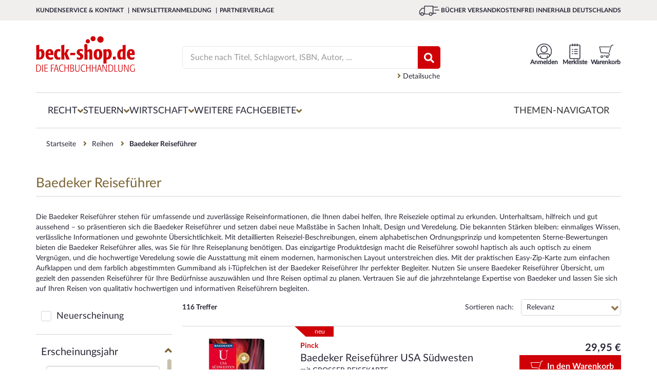

--- FILE ---
content_type: text/html; charset=utf-8
request_url: https://www.beck-shop.de/reihen/baedeker-reisefuehrer/69604?filter=L0ZBQ1QtRmluZGVyL1NlYXJjaC5mZj9xdWVyeT0qJmZpbHRlckJpYmxpb2dyYXBoaXNjaGVTZXJpZT1CYWVkZWtlcitSZWlzZWYlQzMlQkNocmVyJmNoYW5uZWw9ZGUmcGFnZT03JmZvbGxvd1NlYXJjaD05MzMwJnVzZUNvbmp1bmN0aW9uRm9yUGFydGlhbFJlc3VsdHM9ZmFsc2UmZm9ybWF0PUpTT04=?filter=L0ZBQ1QtRmluZGVyL1NlYXJjaC5mZj9xdWVyeT0qJmZpbHRlckJpYmxpb2dyYXBoaXNjaGVTZXJpZT1CYWVkZWtlcitSZWlzZWYlQzMlQkNocmVyJmNoYW5uZWw9ZGUmcGFnZT03JmZvbGxvd1NlYXJjaD05MzMwJnVzZUNvbmp1bmN0aW9uRm9yUGFydGlhbFJlc3VsdHM9ZmFsc2UmZm9ybWF0PUpTT04=?filter=L0ZBQ1QtRmluZGVyL1NlYXJjaC5mZj9xdWVyeT0qJmZpbHRlckJpYmxpb2dyYXBoaXNjaGVTZXJpZT1CYWVkZWtlcitSZWlzZWYlQzMlQkNocmVyJmNoYW5uZWw9ZGUmcGFnZT0yJmZvbGxvd1NlYXJjaD05MzMwJnVzZUNvbmp1bmN0aW9uRm9yUGFydGlhbFJlc3VsdHM9ZmFsc2UmZm9ybWF0PUpTT04=?filter=L0ZBQ1QtRmluZGVyL1NlYXJjaC5mZj9xdWVyeT0qJmZpbHRlckJpYmxpb2dyYXBoaXNjaGVTZXJpZT1CYWVkZWtlcitSZWlzZWYlQzMlQkNocmVyJmNoYW5uZWw9ZGUmcGFnZT00JmZvbGxvd1NlYXJjaD05MzMwJnVzZUNvbmp1bmN0aW9uRm9yUGFydGlhbFJlc3VsdHM9ZmFsc2UmZm9ybWF0PUpTT04=
body_size: 41355
content:





<!DOCTYPE html>

<html lang="de" xmlns="http://www.w3.org/1999/xhtml">
<head>
    
    <script id="usercentrics-cmp" data-settings-id="xb-xwg02T" async src="https://web.cmp.usercentrics.eu/ui/loader.js"></script>

    <meta charset="utf-8">
    <meta http-equiv="X-UA-Compatible" content="IE=edge"/>
    <meta name="viewport" content="width=device-width, initial-scale=1, minimum-scale=1, maximum-scale=5">
    <meta name="econdaurl" content="beck-shop"/>
    <meta data-privacy-proxy-server="https://privacy-proxy-server.usercentrics.eu">
    <meta name="google-site-verification" content="IEpUL36_gNhvPy7p6xFuO1RC18VcjrNuVAHd5zeJMpY"/>
    

        <link rel="canonical" href="https://www.beck-shop.de/reihen/baedeker-reisefuehrer/69604" />



    <script>
        dataLayer = [{
            'emosUrl': '/scripts/Econda/emos3.js',
            'ecSiteId': document.head.querySelector("[name~=econdaurl][content]").content,
            'ecContent': 'BibSeries_Baedeker Reiseführer_69604',
            'ecCategory': 'Reihen/Baedeker Reiseführer'
        },
            {
                'google_tag_params': {
                    'ecomm_pagetype': 'siteview'
                },
                'pageName': window.location.pathname + window.location.search,
                'visitorLoginState': false,
                'internal': 'False'
            }];
    </script>

    <script type="text/plain" data-usercentrics="Google Tag Manager">
        (function (w, d, s, l, i) {
        w[l] = w[l] || []; w[l].push({
        'gtm.start':
        new Date().getTime(), event: 'gtm.js'
        }); var f = d.getElementsByTagName(s)[0],
        j = d.createElement(s), dl = l != 'dataLayer' ? '&l=' + l : ''; j.async = true; j.src =
        '//www.googletagmanager.com/gtm.js?id=' + i + dl; f.parentNode.insertBefore(j, f);
        })(window, document, 'script', 'dataLayer', 'GTM-7J49');
    </script>



            <meta name="description" content="Hier finden Sie eine Liste aller verf&#xFC;gbaren Werke aus der Reihe Baedeker Reisef&#xFC;hrer. " />
            <title>Baedeker Reisef&#xFC;hrer | Reiheninformationen und Werke | beck - shop.de</title>
            <meta property="og:title" content=""/>
        <meta property="og:type" content="website"/>
        <meta property="og:description" content=""/>
        <meta property="og:url" content=""/>
        <meta property="og:image" content=""/>
    <script type="application/ld+json">
        {
        "@context": "https://schema.org",
        "@type": "Organization",
        "url": "http://www.beck-shop.de",
        "logo": "https://www.beck-shop.de/media/3928/beckshop_logo_194x70.png"
        }
    </script>
    <link rel="stylesheet" href="/dist/styles.f2138a9c05f2c484b120.css">

    <link rel="stylesheet" type="text/css" media="print" href="/css/print.css" />
    
    
    <script type="text/plain" data-usercentrics="Jentis">
  (function (sCDN, sCDNProject, sCDNWorkspace, sCDNVers) {
    if (
      window.localStorage !== null &&
      typeof window.localStorage === "object" &&
      typeof window.localStorage.getItem === "function" &&
      window.sessionStorage !== null &&
      typeof window.sessionStorage === "object" &&
      typeof window.sessionStorage.getItem === "function"
    ) {
      sCDNVers =
        window.sessionStorage.getItem("jts_preview_version") ||
        window.localStorage.getItem("jts_preview_version") ||
        sCDNVers;
    }
    window.jentis = window.jentis || {};
    window.jentis.config = window.jentis.config || {};
    window.jentis.config.frontend = window.jentis.config.frontend || {};
    window.jentis.config.frontend.cdnhost =
      sCDN + "/get/" + sCDNWorkspace + "/web/" + sCDNVers + "/";
    window.jentis.config.frontend.vers = sCDNVers;
    window.jentis.config.frontend.env = sCDNWorkspace;
    window.jentis.config.frontend.project = sCDNProject;
    window._jts = window._jts || [];
    var f = document.getElementsByTagName("script")[0];
    var j = document.createElement("script");
    j.async = true;
    j.src = window.jentis.config.frontend.cdnhost + "0xzpg0.js";
    f.parentNode.insertBefore(j, f);
  })("https://sdfwk1.beck-shop.de","beck_shop_de","live", "_");  _jts.push({ track: "pageview" });
  _jts.push({ track: "submit" });
</script>

    
    <script type="text/javascript">
        var appInsights=window.appInsights||function(a){
            function b(a){c[a]=function(){var b=arguments;c.queue.push(function(){c[a].apply(c,b)})}}var c={config:a},d=document,e=window;setTimeout(function(){var b=d.createElement("script");b.src=a.url||"https://az416426.vo.msecnd.net/scripts/a/ai.0.js",d.getElementsByTagName("script")[0].parentNode.appendChild(b)});try{c.cookie=d.cookie}catch(a){}c.queue=[];for(var f=["Event","Exception","Metric","PageView","Trace","Dependency"];f.length;)b("track"+f.pop());if(b("setAuthenticatedUserContext"),b("clearAuthenticatedUserContext"),b("startTrackEvent"),b("stopTrackEvent"),b("startTrackPage"),b("stopTrackPage"),b("flush"),!a.disableExceptionTracking){f="onerror",b("_"+f);var g=e[f];e[f]=function(a,b,d,e,h){var i=g&&g(a,b,d,e,h);return!0!==i&&c["_"+f](a,b,d,e,h),i}}return c
        }({
            instrumentationKey: "eb846fec-0ee4-465a-b7ee-079a4c3da403"
        });

        window.appInsights=appInsights,appInsights.queue&&0===appInsights.queue.length&&appInsights.trackPageView();
    </script>

</head>
<body>
    <!-- Google Tag Manager -->
<noscript>
    <iframe src='//www.googletagmanager.com/ns.html?id=GTM-7J49'
            height='0' width='0' style='display:none;visibility:hidden'></iframe>
</noscript>

    <div id="mainWrapper">
        <!--Header-->
        <header class="clearfix">
            
<a class="skip-link" href='#main'>Zum Inhalt springen</a>
<!--MOBILE-NAV-->



<div id="mobMenu" class="hidden-lg hidden-md sidenav mobile-caps-menu hidden-print">
    <div class="sideBarHead">
        <a href="" class="closebtn preventEL">
            <span>Menü</span>
        </a>
    </div>
    <div class="sideBarBody">
        <!--menu item-->
<ul class="mobMenu mobileNavigation hidden-print">
            <li>
                <span class="wrapper">
                    <a href="/recht/1227/" class="mobNavLink" data-id="1227" data-weitere="false">
                        <span class="txt">
                            Recht
                        </span>
                        <i class="fa fa-angle-right lvlDown" aria-hidden="true"></i>
                    </a>
                </span>

            </li>
            <li>
                <span class="wrapper">
                    <a href="/steuern/1228/" class="mobNavLink" data-id="1228" data-weitere="false">
                        <span class="txt">
                            Steuern
                        </span>
                        <i class="fa fa-angle-right lvlDown" aria-hidden="true"></i>
                    </a>
                </span>

            </li>
            <li>
                <span class="wrapper">
                    <a href="/wirtschaft/1229/" class="mobNavLink" data-id="1229" data-weitere="false">
                        <span class="txt">
                            Wirtschaft
                        </span>
                        <i class="fa fa-angle-right lvlDown" aria-hidden="true"></i>
                    </a>
                </span>

            </li>
    <li>
        <span class="wrapper">
            <a href="" class="mobNavLink" data-id="-1" data-weitere="true">
                <span class="txt">
                    Weitere Fachgebiete
                </span>
                <i class="fa fa-angle-right lvlDown" aria-hidden="true"></i>
            </a>
        </span>
    </li>
        <li>
            <span class="wrapper">
                <a href="/themen-navigator/content/6863/" class="mobNavLink" data-id="-1" data-weitere="true">
                    <span class="txt">
                        Themen-Navigator
                    </span>
                </a>
            </span>
        </li>
</ul>


<div id="mobNavProtoTypes" style="display: none">
    <ul>
        <li class="mobNavListItem">
            <span class="wrapper">
                <a href="" class="mobNavLink">
                    <span class="txt">
                    </span>
                    <i class="fa fa-angle-right lvlDown" aria-hidden="true"></i>
                </a>
            </span>
        </li>
    </ul>
    

    <p class="backLink" data-weitere="false"> <i class="fa fa-angle-left" aria-hidden="true"></i><span class="txt">zurück</span></p>
    <ul class="mobile-menu-breadcrumb">
        <li class="mobile-menu-breadcrumb-root"></li>
        <li class="mobile-menu-breadcrumb-arrow">
          <i class="fa fa-angle-right"></i>
        </li>
        <li class="mobile-menu-breadcrumb-dots">&hellip;</li>
        <li class="mobile-menu-breadcrumb-arrow">
          <i class="fa fa-angle-right"></i>
        </li>
        <li class="mobile-menu-breadcrumb-current"></li>
    </ul>
</div>

<!---->

    </div>
    <!--Meta-Navigation-Mobile-->
    <div class="sideBarFooter hidden-print">
    <ul>
            <li>
                <a href="/kundenservice/">
                    <i class="fa fa-angle-right" aria-hidden="true"></i>
                    <span class="txt">
                        Kundenservice &amp; Kontakt
                    </span>
                </a>
            </li>
            <li>
                <a href="/newsletteranmeldung/content/6363/">
                    <i class="fa fa-angle-right" aria-hidden="true"></i>
                    <span class="txt">
                        Newsletteranmeldung
                    </span>
                </a>
            </li>
            <li>
                <a href="/verlage/1153/">
                    <i class="fa fa-angle-right" aria-hidden="true"></i>
                    <span class="txt">
                        Partnerverlage
                    </span>
                </a>
            </li>
    </ul>
</div>
    <!--Meta-Navigation-Mobile-Ende-->
</div>
<div id="mobileHeader" class="hidden-lg hidden-md col-sm-12 col-xs-12 hidden-print">
    <div class="container">
        <div class="col-sm-6 col-xs-6 contentWrapper">
            <a href="" id="mobileNavCtrl" class="preventEL">
                <img class="hamburger" src="/images/hamburger_100x100.png" alt="Menü für mobile Endgeräte" />
            </a>
            <a href="/" id="mobileLogo" style="background-image:url(/media/5318/beck-shop-logo_svg.svg?rmode=pad&amp;quality=80&amp;v=1d69c69b10c22b0)" aria-label="Logo von beck-shop.de"></a>
        </div>
        <!---->
        <div class="col-sm-6 col-xs-6 contentWrapper actionBar">
                        <a href="/warenkorb/" class="actionItem">
                            <div class="wrapper                 addToBasket
 navItemSymbol"></div>
                            <span class="headerBasket notify hide"></span>
                        </a>
                        <a href="/meine-daten/merkliste/" class="actionItem">
                            <div class="wrapper                 remember
 navItemSymbol"></div>
                            <span class=" notify hide"></span>
                        </a>
                        <a href="/meine-daten/meine-daten-login/" class="actionItem">
                            <div class="wrapper                 account
 navItemSymbol"></div>
                            <span class=" notify hide"></span>
                        </a>
        </div>
        <!---->
        <div class="col-sm-12 col-xs-12 contentWrapper">
            <div class="mainSearch">
                <form action="/suche/" enctype="multipart/form-data" id="searchFormMobile">
                    <div class="inputEls">
                        <input class="form-control mainSearchInput" id="SearchTermMobile" name="query" placeholder="Suche nach Titel, Schlagwort, ISBN, Autor, ..." 
                               type="search" autocomplete="off" value="" onkeydown="if (event.keyCode == 13) { this.form.submit(); return false; }" 
                               onfocus="this.value = this.value;" aria-label="Suche"/>
                        <a href="" class="hide eraseSearchTerm" id="EraseSearchTerm" data-searchFieldId="SearchTermMobile">
                            <i class="fa fa-times fa-sm" aria-hidden="true"></i>
                        </a>
                    </div>
                    <button href="" type="submit" aria-label="Suchen" class="bigSearchBtn"><i class="fa fa-search" aria-hidden="true" title="Suchen"></i></button>
                    <div class="autoSuggest">
  <div class="arrow">&nbsp;</div>
  <div class="suggestCol Titelvorschlaege">
    <span class="suggestItems">
    </span>
  </div>

  <div class="results">
    <a class="allSearchResultsLink">
      Zu allen Suchergebnissen
    </a>
  </div>

  <div class="suggestCol category-suggestions">
    <div class="suggestLinks Suchvorschlaege">
        <p class="heading">Suchvorschläge</p>
        <ul class="suggestItems">

        </ul>
    </div>
    <div class="suggestLinks Kategorievorschlaege">
        <p class="heading">Kategorievorschl&auml;ge</p>
        <ul class="suggestItems">

        </ul>
    </div>
    <div class="suggestLinks Servicethemen">
        <p class="heading">Servicethemen</p>
        <ul class="suggestItems">
        </ul>
    </div>
  </div>
</div>

<div id="hiddenSuggestElements" style="display: none" class="hidden-print">
  <li class="Suchvorschlag">
    <a data-area="Suchvorschläge" href="" class="suggest-tracking textSuggestItem ">
    </a>
  </li>
    
    
    <li class="Kategorievorschlag">
      <a data-area="Kategorievorschläge" href="" class="suggest-tracking textSuggestItem">
      </a>
    </li>
    
    <li class="Servicethema">
      <a data-area="Servicethemen" href="" class="suggest-tracking textSuggestItem">
      </a>
    </li>
    
    <a data-area="Titelvorschläge" href="" class="suggest-tracking item Titelvorschlag">
        <div class="imgWrapper">
            <img src="" />
        </div>
        <div class="item-content">
            <span class="author contentEl">
            </span>
            <span class="title contentEl">
            </span>
            <span class="volume contentEl">
            </span>
        </div>
    </a>
    <div id="SuggestElementsToClone">
        <span></span>
    </div>
</div>
                </form>
            </div>
        </div>
        <!---->
    </div>
</div>


<div id="topBar" class="hidden-sm hidden-xs hidden-print">
    <div class="container contentWrapper">
        <div class="col-md-7">
            <nav aria-label="Meta">
                <ul class="topBarNav">
                        <li>
                            <a href=/kundenservice/ aria-current="false">
                                Kundenservice &amp; Kontakt
                            </a>
                        </li>
                        <li>
                            <a href=/newsletteranmeldung/content/6363/ aria-current="false">
                                Newsletteranmeldung
                            </a>
                        </li>
                        <li>
                            <a href=/verlage/1153/ aria-current="false">
                                Partnerverlage
                            </a>
                        </li>
                </ul>
            </nav>

        </div>
        <div class="col-md-5">
            <div class="pull-right extra">
                <img class="lkw" src="/images/lkw_100x100.png" alt="Grafik für die kostenfreie Lieferung in die DACH-Region">
                B&#xDC;CHER VERSANDKOSTENFREI INNERHALB DEUTSCHLANDS
            </div>
        </div>
    </div>
</div>


<div class="container hidden-sm hidden-xs hidden-print">
    <div id="mainHeader">
        <div id="beckShopLogo" class="col-md-3">
            <a href="/">
                <img src="/media/5318/beck-shop-logo_svg.svg?rmode=pad&amp;quality=80&amp;v=1d69c69b10c22b0" alt="Logo beck-shop.de"
                    aria-current="false" />
            </a>
        </div>
            <div id="HeadCenter" class="col-md-6">
                <div class="mainSearch">
                    <form action="/suche/" id="searchFrom" role="search">
                        <div class="inputEls">
                            <input class="form-control mainSearchInput" value="" id="SearchTerm" autocomplete="off"
                                placeholder="Suche nach Titel, Schlagwort, ISBN, Autor, ..." name="query" type="text"
                                onkeydown="if (event.keyCode == 13) { this.form.submit(); return false; }"
                                onfocus="this.value = this.value;" aria-label="Suche" />
                            <a href="" class="hide eraseSearchTerm" id="EraseSearchTerm" data-searchFieldId="SearchTerm">
                                <i class="fa fa-times fa-sm" aria-hidden="true"></i>
                            </a>
                            <div class="autoSuggest">
  <div class="arrow">&nbsp;</div>
  <div class="suggestCol Titelvorschlaege">
    <span class="suggestItems">
    </span>
  </div>

  <div class="results">
    <a class="allSearchResultsLink">
      Zu allen Suchergebnissen
    </a>
  </div>

  <div class="suggestCol category-suggestions">
    <div class="suggestLinks Suchvorschlaege">
        <p class="heading">Suchvorschläge</p>
        <ul class="suggestItems">

        </ul>
    </div>
    <div class="suggestLinks Kategorievorschlaege">
        <p class="heading">Kategorievorschl&auml;ge</p>
        <ul class="suggestItems">

        </ul>
    </div>
    <div class="suggestLinks Servicethemen">
        <p class="heading">Servicethemen</p>
        <ul class="suggestItems">
        </ul>
    </div>
  </div>
</div>

<div id="hiddenSuggestElements" style="display: none" class="hidden-print">
  <li class="Suchvorschlag">
    <a data-area="Suchvorschläge" href="" class="suggest-tracking textSuggestItem ">
    </a>
  </li>
    
    
    <li class="Kategorievorschlag">
      <a data-area="Kategorievorschläge" href="" class="suggest-tracking textSuggestItem">
      </a>
    </li>
    
    <li class="Servicethema">
      <a data-area="Servicethemen" href="" class="suggest-tracking textSuggestItem">
      </a>
    </li>
    
    <a data-area="Titelvorschläge" href="" class="suggest-tracking item Titelvorschlag">
        <div class="imgWrapper">
            <img src="" />
        </div>
        <div class="item-content">
            <span class="author contentEl">
            </span>
            <span class="title contentEl">
            </span>
            <span class="volume contentEl">
            </span>
        </div>
    </a>
    <div id="SuggestElementsToClone">
        <span></span>
    </div>
</div>
                        </div>
                        <!--<button type="submit"><i class="fa fa-search" aria-hidden="true"></i></button>-->
                        <button href="" type="submit" class="bigSearchBtn" title="Suchen"><i class="fa fa-search"
                                aria-hidden="true"></i></button>
                    </form>
                    <a href="/detailsuche/" class="detailSearch">
                        <i class="fa fa-angle-right" aria-hidden="true"></i>
                        Detailsuche
                    </a>
                </div>
            </div>
        <div class="col-md-3 actionBar">
                        <a href="/warenkorb/"
                            class="actionItem basketLink"
                            aria-current="false">
                            <div class="wrapper                 addToBasket

                 navItemSymbol"></div>                        <span class="headerBasket notify hide"></span>
                        <span class="label">
                            Warenkorb
                        </span>
                    </a>
                        <a href="/meine-daten/merkliste/"
                            class="actionItem"
                            aria-current="false">
                            <div class="wrapper                 remember

                 navItemSymbol"></div>                        <span class=" notify hide"></span>
                        <span class="label">
                            Merkliste
                        </span>
                    </a>
                        <a href="/meine-daten/meine-daten-login/"
                            class="actionItem"
                            aria-current="false">
                            <div class="wrapper                 account

                 navItemSymbol"></div>                        <span class=" notify hide"></span>
                        <span class="label">
                            Anmelden
                        </span>
                    </a>
            <div class="basket-menu-bubble">

                <div class="basket-items">
                    <div class="closeIcon">
                        <span>Schließen</span>
                        <svg xmlns="http://www.w3.org/2000/svg" fill="none" viewBox="0 0 24 24" stroke-width="1.5"
                            stroke="currentColor" class="close">
                            <path stroke-linecap="round" stroke-linejoin="round" d="M6 18L18 6M6 6l12 12" />
                        </svg>
                    </div>
                    <div class="item prototype hidden">
                        <a><img src="" /></a>
                        <div class="item-infos">
                            <span class="author"></span>
                            <a href=""><span class="title"></span></a>
                            <span class="edition"></span>
                            <span class="availability available"></span>
                            <div class="summary">
                                <span class="amount">Menge: <span></span></span>
                                <span class="singleprice">Einzelpreis: <span></span></span>
                                <span class="totalprice">Gesamtpreis: <span></span></span>
                            </div>
                        </div>
                    </div>
                </div>
                <div class="basket-summary">
                    <div class="pricebox">
                        <span class="total">Gesamtbetrag: <span class="price"></span> €</span>
                        <span class="sub">(inkl. gesetz. MWSt.)</span>
                    </div>
                    <div class="actions">
                        <a class="link basket-menu-bubble-tracking" data-label="meta-cart_zum-warenkorb"
                            href="/warenkorb">
                            <svg xmlns="http://www.w3.org/2000/svg" fill="none" viewBox="0 0 24 24" stroke-width="1.5"
                                stroke="currentColor" class="icon">
                                <path stroke-linecap="round" stroke-linejoin="round" d="M8.25 4.5l7.5 7.5-7.5 7.5" />
                            </svg>
                            <span>Warenkorb bearbeiten</span>
                        </a>
                        <a class="button basket-menu-bubble-tracking" data-label="meta-cart_zur-kasse"
                            href="/persoenliche-daten/">Zur Kasse</a>
                    </div>
                </div>
            </div>

        </div>
    </div>
</div>
<!--</div>-->



<div class="container hidden-sm hidden-xs wrapper-md hidden-print">
    <nav id="mainNav" aria-label="Hauptmenü">
        <div class="menuContainer">
            <div class="menuContent">
                    <div class="menuItemContainer">
                        <button class="menuEntry "
                                aria-controls="1227-Recht" aria-owns="1227-Recht" aria-expanded="false">
                            <span>Recht</span>
                            <i class="fa fa-angle-down" aria-hidden="true"></i>
                        </button>
                        <div class="menuLevelContent dropdownMenu-1 hidden" aria-label="Flyout Recht" id="1227-Recht">
                            <div class="introTopics container triangle">
                                <a class="overviewButton" href="/recht/1227/">Zur Übersicht Recht</a>
                                <ul>
                                                <li class="googleNaviLinkTracking" data-trackingevent="expanded-navigation/Neu &amp; Aktuell">
                                                    <a href="/recht/neu-aktuell/1171/" aria-current="false">
                                                        <span class="txt">
                                                            Neu &amp; Aktuell
                                                        </span>
                                                    </a>
                                                </li>
                                                <li class="googleNaviLinkTracking" data-trackingevent="expanded-navigation/Studium">
                                                    <a href="/recht/studium/4968/" aria-current="false">
                                                        <span class="txt">
                                                            Studium
                                                        </span>
                                                    </a>
                                                </li>
                                                <li class="googleNaviLinkTracking" data-trackingevent="expanded-navigation/Referendariat">
                                                    <a href="/recht/referendariat/4967/" aria-current="false">
                                                        <span class="txt">
                                                            Referendariat
                                                        </span>
                                                    </a>
                                                </li>
                                                <li class="googleNaviLinkTracking" data-trackingevent="expanded-navigation/Kanzleien">
                                                    <a href="/recht/kanzleien/18275/" aria-current="false">
                                                        <span class="txt">
                                                            Kanzleien
                                                        </span>
                                                    </a>
                                                </li>
                                                <li class="googleNaviLinkTracking" data-trackingevent="expanded-navigation/Notariate">
                                                    <a href="/recht/notariate/19011/" aria-current="false">
                                                        <span class="txt">
                                                            Notariate
                                                        </span>
                                                    </a>
                                                </li>
                                                <li class="googleNaviLinkTracking" data-trackingevent="expanded-navigation/Loseblattwerke">
                                                    <a href="/recht/loseblattwerke/1173/" aria-current="false">
                                                        <span class="txt">
                                                            Loseblattwerke
                                                        </span>
                                                    </a>
                                                </li>
                                                <li class="googleNaviLinkTracking" data-trackingevent="expanded-navigation/Zeitschriften">
                                                    <a href="/recht/zeitschriften/1172/" aria-current="false">
                                                        <span class="txt">
                                                            Zeitschriften
                                                        </span>
                                                    </a>
                                                </li>
                                                <li class="googleNaviLinkTracking" data-trackingevent="expanded-navigation/Datenbanken">
                                                    <a href="/recht/datenbanken/1174/" aria-current="false">
                                                        <span class="txt">
                                                            Datenbanken
                                                        </span>
                                                    </a>
                                                </li>
                                </ul>
                            </div>
                            <div class="menuLevelContentDeeper container">
                                    <ul class="listTopics">
                                            <li class="googleNaviLinkTracking singleTopic" data-trackingevent="expanded-navigation/&#xD6;ffentliches Recht">
                                                <div class="title">
                                                    <a href="/recht/oeffentliches-recht/1435/">&#xD6;ffentliches Recht</a>
                                                </div>
                                                        <ul>
                                                                <li class="googleNaviLinkTracking" data-trackingevent="expanded-navigation/Verwaltungsrecht">
                                                                    <a href="/recht/oeffentliches-recht/verwaltungsrecht/2937/" aria-current="false">
                                                                        <span class="txt">
                                                                            Verwaltungsrecht
                                                                        </span>
                                                                    </a>
                                                                </li>
                                                                <li class="googleNaviLinkTracking" data-trackingevent="expanded-navigation/Staatsrecht, Verfassungsrecht">
                                                                    <a href="/recht/oeffentliches-recht/staatsrecht-verfassungsrecht/2935/" aria-current="false">
                                                                        <span class="txt">
                                                                            Staatsrecht, Verfassungsrecht
                                                                        </span>
                                                                    </a>
                                                                </li>
                                                                <li class="googleNaviLinkTracking" data-trackingevent="expanded-navigation/Landesrecht, insbes. Rechtssammlungen">
                                                                    <a href="/recht/oeffentliches-recht/landesrecht-insbes-rechtssammlungen/2936/" aria-current="false">
                                                                        <span class="txt">
                                                                            Landesrecht, insbes. Rechtssammlungen
                                                                        </span>
                                                                    </a>
                                                                </li>
                                                        </ul>
                                                <a class="overviewLink" href="/recht/oeffentliches-recht/1435/" aria-current="false">
                                                    Alles zu &#xD6;ffentliches Recht &nbsp; &#8594;
                                                </a>
                                            </li>
                                            <li class="googleNaviLinkTracking singleTopic" data-trackingevent="expanded-navigation/Zivilrecht">
                                                <div class="title">
                                                    <a href="/recht/zivilrecht/1430/">Zivilrecht</a>
                                                </div>
                                                        <ul>
                                                                <li class="googleNaviLinkTracking" data-trackingevent="expanded-navigation/Zivilrecht allgemein, Gesamtdarstellungen">
                                                                    <a href="/recht/zivilrecht/zivilrecht-allgemein-gesamtdarstellungen/2885/" aria-current="false">
                                                                        <span class="txt">
                                                                            Zivilrecht allgemein
                                                                        </span>
                                                                    </a>
                                                                </li>
                                                                <li class="googleNaviLinkTracking" data-trackingevent="expanded-navigation/Familienrecht">
                                                                    <a href="/recht/zivilrecht/familienrecht/2892/" aria-current="false">
                                                                        <span class="txt">
                                                                            Familienrecht
                                                                        </span>
                                                                    </a>
                                                                </li>
                                                                <li class="googleNaviLinkTracking" data-trackingevent="expanded-navigation/Mietrecht, Immobilienrecht">
                                                                    <a href="/recht/zivilrecht/mietrecht-immobilienrecht/2891/" aria-current="false">
                                                                        <span class="txt">
                                                                            Mietrecht, Immobilienrecht
                                                                        </span>
                                                                    </a>
                                                                </li>
                                                        </ul>
                                                <a class="overviewLink" href="/recht/zivilrecht/1430/" aria-current="false">
                                                    Alles zu Zivilrecht &nbsp; &#8594;
                                                </a>
                                            </li>
                                            <li class="googleNaviLinkTracking singleTopic" data-trackingevent="expanded-navigation/Handelsrecht, Wirtschaftsrecht">
                                                <div class="title">
                                                    <a href="/recht/handelsrecht-wirtschaftsrecht/1431/">Handels- &amp; Wirtschaftsrecht</a>
                                                </div>
                                                        <ul>
                                                                <li class="googleNaviLinkTracking" data-trackingevent="expanded-navigation/Gesellschaftsrecht">
                                                                    <a href="/recht/handelsrecht-wirtschaftsrecht/gesellschaftsrecht/2898/" aria-current="false">
                                                                        <span class="txt">
                                                                            Gesellschaftsrecht
                                                                        </span>
                                                                    </a>
                                                                </li>
                                                                <li class="googleNaviLinkTracking" data-trackingevent="expanded-navigation/Telekommunikationsrecht, Postrecht, IT-Recht">
                                                                    <a href="/recht/handelsrecht-wirtschaftsrecht/telekommunikationsrecht-postrecht-it-recht/2896/" aria-current="false">
                                                                        <span class="txt">
                                                                            Telekommunikations- &amp; IT-Recht
                                                                        </span>
                                                                    </a>
                                                                </li>
                                                                <li class="googleNaviLinkTracking" data-trackingevent="expanded-navigation/Unternehmensrecht">
                                                                    <a href="/recht/handelsrecht-wirtschaftsrecht/unternehmensrecht/2895/" aria-current="false">
                                                                        <span class="txt">
                                                                            Unternehmensrecht
                                                                        </span>
                                                                    </a>
                                                                </li>
                                                        </ul>
                                                <a class="overviewLink" href="/recht/handelsrecht-wirtschaftsrecht/1431/" aria-current="false">
                                                    Alles zu Handels- &amp; Wirtschaftsrecht &nbsp; &#8594;
                                                </a>
                                            </li>
                                            <li class="googleNaviLinkTracking singleTopic" data-trackingevent="expanded-navigation/Strafrecht">
                                                <div class="title">
                                                    <a href="/recht/strafrecht/1436/">Strafrecht</a>
                                                </div>
                                                        <ul>
                                                                <li class="googleNaviLinkTracking" data-trackingevent="expanded-navigation/Strafgesetzbuch">
                                                                    <a href="/recht/strafrecht/strafgesetzbuch/2948/" aria-current="false">
                                                                        <span class="txt">
                                                                            Strafgesetzbuch
                                                                        </span>
                                                                    </a>
                                                                </li>
                                                                <li class="googleNaviLinkTracking" data-trackingevent="expanded-navigation/Strafverfahrensrecht, Opferschutz">
                                                                    <a href="/recht/strafrecht/strafverfahrensrecht-opferschutz/2950/" aria-current="false">
                                                                        <span class="txt">
                                                                            Strafverfahrensrecht
                                                                        </span>
                                                                    </a>
                                                                </li>
                                                                <li class="googleNaviLinkTracking" data-trackingevent="expanded-navigation/Strafrecht allgemein, Gesamtdarstellungen">
                                                                    <a href="/recht/strafrecht/strafrecht-allgemein-gesamtdarstellungen/2947/" aria-current="false">
                                                                        <span class="txt">
                                                                            Strafrecht allgemein
                                                                        </span>
                                                                    </a>
                                                                </li>
                                                        </ul>
                                                <a class="overviewLink" href="/recht/strafrecht/1436/" aria-current="false">
                                                    Alles zu Strafrecht &nbsp; &#8594;
                                                </a>
                                            </li>
                                            <li class="googleNaviLinkTracking singleTopic" data-trackingevent="expanded-navigation/Zivilverfahrensrecht, Berufsrecht, Insolvenzrecht">
                                                <div class="title">
                                                    <a href="/recht/zivilverfahrensrecht-berufsrecht-insolvenzrecht/1432/">Zivilverfahrens- &amp; Insolvenzrecht</a>
                                                </div>
                                                        <ul>
                                                                <li class="googleNaviLinkTracking" data-trackingevent="expanded-navigation/Zivilverfahrensrecht allgemein, Gesamtdarstellungen">
                                                                    <a href="/recht/zivilverfahrensrecht-berufsrecht-insolvenzrecht/zivilverfahrensrecht-allgemein-gesamtdarstellungen/2907/" aria-current="false">
                                                                        <span class="txt">
                                                                            Zivilverfahrensrecht
                                                                        </span>
                                                                    </a>
                                                                </li>
                                                                <li class="googleNaviLinkTracking" data-trackingevent="expanded-navigation/Verg&#xFC;tungsrecht, Kostenrecht, Berufsrecht">
                                                                    <a href="/recht/zivilverfahrensrecht-berufsrecht-insolvenzrecht/verguetungsrecht-kostenrecht-berufsrecht/2908/" aria-current="false">
                                                                        <span class="txt">
                                                                            Verg&#xFC;tungsrecht, Kostenrecht, Berufsrecht
                                                                        </span>
                                                                    </a>
                                                                </li>
                                                                <li class="googleNaviLinkTracking" data-trackingevent="expanded-navigation/Insolvenzrecht, Unternehmenssanierung">
                                                                    <a href="/recht/zivilverfahrensrecht-berufsrecht-insolvenzrecht/insolvenzrecht-unternehmenssanierung/2909/" aria-current="false">
                                                                        <span class="txt">
                                                                            Insolvenzrecht, Unternehmenssanierung
                                                                        </span>
                                                                    </a>
                                                                </li>
                                                        </ul>
                                                <a class="overviewLink" href="/recht/zivilverfahrensrecht-berufsrecht-insolvenzrecht/1432/" aria-current="false">
                                                    Alles zu Zivilverfahrens- &amp; Insolvenzrecht &nbsp; &#8594;
                                                </a>
                                            </li>
                                            <li class="googleNaviLinkTracking singleTopic" data-trackingevent="expanded-navigation/Arbeitsrecht">
                                                <div class="title">
                                                    <a href="/recht/arbeitsrecht/1433/">Arbeitsrecht</a>
                                                </div>
                                                        <ul>
                                                                <li class="googleNaviLinkTracking" data-trackingevent="expanded-navigation/Arbeitsrecht allgemein, Gesamtdarstellungen">
                                                                    <a href="/recht/arbeitsrecht/arbeitsrecht-allgemein-gesamtdarstellungen/2910/" aria-current="false">
                                                                        <span class="txt">
                                                                            Arbeitsrecht allgemein
                                                                        </span>
                                                                    </a>
                                                                </li>
                                                                <li class="googleNaviLinkTracking" data-trackingevent="expanded-navigation/Betriebsverfassung, Mitbestimmung, Personalvertretung">
                                                                    <a href="/recht/arbeitsrecht/betriebsverfassung-mitbestimmung-personalvertretung/2915/" aria-current="false">
                                                                        <span class="txt">
                                                                            Betriebsverfassung &amp; Personalvertretung
                                                                        </span>
                                                                    </a>
                                                                </li>
                                                                <li class="googleNaviLinkTracking" data-trackingevent="expanded-navigation/Arbeitsvertrag, K&#xFC;ndigungsschutz, Mutterschutz, Personalwesen">
                                                                    <a href="/recht/arbeitsrecht/arbeitsvertrag-kuendigungsschutz-mutterschutz-personalwesen/2912/" aria-current="false">
                                                                        <span class="txt">
                                                                            Arbeitsvertrag &amp; K&#xFC;ndigungsschutz
                                                                        </span>
                                                                    </a>
                                                                </li>
                                                        </ul>
                                                <a class="overviewLink" href="/recht/arbeitsrecht/1433/" aria-current="false">
                                                    Alles zu Arbeitsrecht &nbsp; &#8594;
                                                </a>
                                            </li>
                                            <li class="googleNaviLinkTracking singleTopic" data-trackingevent="expanded-navigation/Europarecht , Internationales Recht, Recht des Auslands">
                                                <div class="title">
                                                    <a href="/recht/europarecht-internationales-recht-recht-des-auslands/1437/">Europa &amp; Internationales Recht</a>
                                                </div>
                                                        <ul>
                                                                <li class="googleNaviLinkTracking" data-trackingevent="expanded-navigation/Europarecht">
                                                                    <a href="/recht/europarecht-internationales-recht-recht-des-auslands/europarecht/2960/" aria-current="false">
                                                                        <span class="txt">
                                                                            Europarecht
                                                                        </span>
                                                                    </a>
                                                                </li>
                                                                <li class="googleNaviLinkTracking" data-trackingevent="expanded-navigation/Recht des Auslands">
                                                                    <a href="/recht/europarecht-internationales-recht-recht-des-auslands/recht-des-auslands/2961/" aria-current="false">
                                                                        <span class="txt">
                                                                            Recht des Auslands
                                                                        </span>
                                                                    </a>
                                                                </li>
                                                                <li class="googleNaviLinkTracking" data-trackingevent="expanded-navigation/Internationales Recht">
                                                                    <a href="/recht/europarecht-internationales-recht-recht-des-auslands/internationales-recht/2959/" aria-current="false">
                                                                        <span class="txt">
                                                                            Internationales Recht
                                                                        </span>
                                                                    </a>
                                                                </li>
                                                        </ul>
                                                <a class="overviewLink" href="/recht/europarecht-internationales-recht-recht-des-auslands/1437/" aria-current="false">
                                                    Alles zu Europa &amp; Internationales Recht &nbsp; &#8594;
                                                </a>
                                            </li>
                                            <li class="googleNaviLinkTracking singleTopic" data-trackingevent="expanded-navigation/Sozialrecht">
                                                <div class="title">
                                                    <a href="/recht/sozialrecht/1434/">Sozialrecht</a>
                                                </div>
                                                        <ul>
                                                                <li class="googleNaviLinkTracking" data-trackingevent="expanded-navigation/Sozialrecht allgemein, Gesamtdarstellungen">
                                                                    <a href="/recht/sozialrecht/sozialrecht-allgemein-gesamtdarstellungen/2919/" aria-current="false">
                                                                        <span class="txt">
                                                                            Sozialrecht allgemein
                                                                        </span>
                                                                    </a>
                                                                </li>
                                                                <li class="googleNaviLinkTracking" data-trackingevent="expanded-navigation/SGB IX - Rehabilitation, Behindertenrecht">
                                                                    <a href="/recht/sozialrecht/sgb-ix-rehabilitation-behindertenrecht/2928/" aria-current="false">
                                                                        <span class="txt">
                                                                            SGB IX - Rehabilitation, Behindertenrecht
                                                                        </span>
                                                                    </a>
                                                                </li>
                                                                <li class="googleNaviLinkTracking" data-trackingevent="expanded-navigation/SGB VIII - Kinder- und Jugendhilfe">
                                                                    <a href="/recht/sozialrecht/sgb-viii-kinder-und-jugendhilfe/2927/" aria-current="false">
                                                                        <span class="txt">
                                                                            SGB VIII - Kinder- und Jugendhilfe
                                                                        </span>
                                                                    </a>
                                                                </li>
                                                        </ul>
                                                <a class="overviewLink" href="/recht/sozialrecht/1434/" aria-current="false">
                                                    Alles zu Sozialrecht &nbsp; &#8594;
                                                </a>
                                            </li>
                                    </ul>

                            </div>
                        </div>
                    </div>
                    <div class="menuItemContainer">
                        <button class="menuEntry "
                                aria-controls="1228-Steuern" aria-owns="1228-Steuern" aria-expanded="false">
                            <span>Steuern</span>
                            <i class="fa fa-angle-down" aria-hidden="true"></i>
                        </button>
                        <div class="menuLevelContent dropdownMenu-2 hidden" aria-label="Flyout Steuern" id="1228-Steuern">
                            <div class="introTopics container triangle">
                                <a class="overviewButton" href="/steuern/1228/">Zur Übersicht Steuern</a>
                                <ul>
                                                <li class="googleNaviLinkTracking" data-trackingevent="expanded-navigation/Neu &amp; Aktuell">
                                                    <a href="/steuern/neu-aktuell/4763/" aria-current="false">
                                                        <span class="txt">
                                                            Neu &amp; Aktuell
                                                        </span>
                                                    </a>
                                                </li>
                                                <li class="googleNaviLinkTracking" data-trackingevent="expanded-navigation/Aus- und Fortbildung">
                                                    <a href="/steuern/aus-und-fortbildung/5393/" aria-current="false">
                                                        <span class="txt">
                                                            Aus- und Fortbildung
                                                        </span>
                                                    </a>
                                                </li>
                                                <li class="googleNaviLinkTracking" data-trackingevent="expanded-navigation/Steuerkanzleien">
                                                    <a href="/steuern/steuerkanzleien/18567/" aria-current="false">
                                                        <span class="txt">
                                                            Steuerkanzleien
                                                        </span>
                                                    </a>
                                                </li>
                                                <li class="googleNaviLinkTracking" data-trackingevent="expanded-navigation/Loseblattwerke">
                                                    <a href="/steuern/loseblattwerke/5591/" aria-current="false">
                                                        <span class="txt">
                                                            Loseblattwerke
                                                        </span>
                                                    </a>
                                                </li>
                                                <li class="googleNaviLinkTracking" data-trackingevent="expanded-navigation/Zeitschriften">
                                                    <a href="/steuern/zeitschriften/5300/" aria-current="false">
                                                        <span class="txt">
                                                            Zeitschriften
                                                        </span>
                                                    </a>
                                                </li>
                                                <li class="googleNaviLinkTracking" data-trackingevent="expanded-navigation/Datenbanken">
                                                    <a href="/steuern/datenbanken/5810/" aria-current="false">
                                                        <span class="txt">
                                                            Datenbanken
                                                        </span>
                                                    </a>
                                                </li>
                                </ul>
                            </div>
                            <div class="menuLevelContentDeeper container">
                                    <span class="subTitle">Fachbereiche</span>
                                    <ul class="directLinks">
                                            <li class="googleNaviLinkTracking" data-trackingevent="expanded-navigation/Steuerrecht allgemein, Gesamtdarstellungen">
                                                <a href="/steuern/steuerrecht-allgemein-gesamtdarstellungen/1439/" aria-current="false">
                                                    <span class="txt">
                                                        Steuerrecht allgemein, Gesamtdarstellungen
                                                    </span>
                                                </a>
                                            </li>
                                            <li class="googleNaviLinkTracking" data-trackingevent="expanded-navigation/Einkommensteuer, Lohnsteuer, Kapitalertragsteuer, Kirchensteuer">
                                                <a href="/steuern/einkommensteuer-lohnsteuer-kapitalertragsteuer-kirchensteuer/1440/" aria-current="false">
                                                    <span class="txt">
                                                        Einkommen-, Lohn-, Kapitalertrags- &amp; Kirchensteuer
                                                    </span>
                                                </a>
                                            </li>
                                            <li class="googleNaviLinkTracking" data-trackingevent="expanded-navigation/K&#xF6;rperschaftsteuer, Umwandlungssteuerrecht">
                                                <a href="/steuern/koerperschaftsteuer-umwandlungssteuerrecht/1441/" aria-current="false">
                                                    <span class="txt">
                                                        K&#xF6;rperschaftsteuer, Umwandlungssteuerrecht
                                                    </span>
                                                </a>
                                            </li>
                                            <li class="googleNaviLinkTracking" data-trackingevent="expanded-navigation/Gewerbesteuer">
                                                <a href="/steuern/gewerbesteuer/1442/" aria-current="false">
                                                    <span class="txt">
                                                        Gewerbesteuer
                                                    </span>
                                                </a>
                                            </li>
                                            <li class="googleNaviLinkTracking" data-trackingevent="expanded-navigation/Umsatzsteuer">
                                                <a href="/steuern/umsatzsteuer/1443/" aria-current="false">
                                                    <span class="txt">
                                                        Umsatzsteuer
                                                    </span>
                                                </a>
                                            </li>
                                            <li class="googleNaviLinkTracking" data-trackingevent="expanded-navigation/Grundsteuer, Grunderwerbsteuer, Bewertung, Verm&#xF6;gensteuer">
                                                <a href="/steuern/grundsteuer-grunderwerbsteuer-bewertung-vermoegensteuer/1444/" aria-current="false">
                                                    <span class="txt">
                                                        Grundsteuer, Grunderwerbsteuer, Bewertung, Verm&#xF6;gensteuer
                                                    </span>
                                                </a>
                                            </li>
                                            <li class="googleNaviLinkTracking" data-trackingevent="expanded-navigation/Zollrecht, Au&#xDF;enwirtschaftsrecht, sonstige Verkehrsteuern, Verbrauchsteuern">
                                                <a href="/steuern/zollrecht-aussenwirtschaftsrecht-sonstige-verkehrsteuern-verbrauchsteuern/1445/" aria-current="false">
                                                    <span class="txt">
                                                        Zollrecht, Au&#xDF;enwirtschaftsrecht, sonstige Verkehrsteuern, Verbrauchsteuern
                                                    </span>
                                                </a>
                                            </li>
                                            <li class="googleNaviLinkTracking" data-trackingevent="expanded-navigation/Erbschaftsteuer, Schenkungsteuer, Spendenrecht, Gemeinn&#xFC;tzigkeitsrecht">
                                                <a href="/steuern/erbschaftsteuer-schenkungsteuer-spendenrecht-gemeinnuetzigkeitsrecht/1446/" aria-current="false">
                                                    <span class="txt">
                                                        Erbschaftsteuer, Schenkungsteuer, Spendenrecht, Gemeinn&#xFC;tzigkeitsrecht
                                                    </span>
                                                </a>
                                            </li>
                                            <li class="googleNaviLinkTracking" data-trackingevent="expanded-navigation/Internationales Steuerrecht">
                                                <a href="/steuern/internationales-steuerrecht/1447/" aria-current="false">
                                                    <span class="txt">
                                                        Internationales Steuerrecht
                                                    </span>
                                                </a>
                                            </li>
                                            <li class="googleNaviLinkTracking" data-trackingevent="expanded-navigation/Steuerverfahrensrecht">
                                                <a href="/steuern/steuerverfahrensrecht/1448/" aria-current="false">
                                                    <span class="txt">
                                                        Steuerverfahrensrecht
                                                    </span>
                                                </a>
                                            </li>
                                            <li class="googleNaviLinkTracking" data-trackingevent="expanded-navigation/Bilanzrecht">
                                                <a href="/steuern/bilanzrecht/1449/" aria-current="false">
                                                    <span class="txt">
                                                        Bilanzrecht
                                                    </span>
                                                </a>
                                            </li>
                                            <li class="googleNaviLinkTracking" data-trackingevent="expanded-navigation/Berufsrecht, Geb&#xFC;hrenrecht der Steuerberater, Wirtschaftspr&#xFC;fer">
                                                <a href="/steuern/berufsrecht-gebuehrenrecht-der-steuerberater-wirtschaftspruefer/1450/" aria-current="false">
                                                    <span class="txt">
                                                        Berufsrecht, Geb&#xFC;hrenrecht der Steuerberater, Wirtschaftspr&#xFC;fer
                                                    </span>
                                                </a>
                                            </li>
                                            <li class="googleNaviLinkTracking" data-trackingevent="expanded-navigation/Kanzleimanagement, Unternehmensberatung, Steuerfachkr&#xE4;fte">
                                                <a href="/steuern/kanzleimanagement-unternehmensberatung-steuerfachkraefte/1451/" aria-current="false">
                                                    <span class="txt">
                                                        Kanzleimanagement, Unternehmensberatung, Steuerfachkr&#xE4;fte
                                                    </span>
                                                </a>
                                            </li>
                                    </ul>

                            </div>
                        </div>
                    </div>
                    <div class="menuItemContainer">
                        <button class="menuEntry "
                                aria-controls="1229-Wirtschaft" aria-owns="1229-Wirtschaft" aria-expanded="false">
                            <span>Wirtschaft</span>
                            <i class="fa fa-angle-down" aria-hidden="true"></i>
                        </button>
                        <div class="menuLevelContent dropdownMenu-3 hidden" aria-label="Flyout Wirtschaft" id="1229-Wirtschaft">
                            <div class="introTopics container triangle">
                                <a class="overviewButton" href="/wirtschaft/1229/">Zur Übersicht Wirtschaft</a>
                                <ul>
                                                <li class="googleNaviLinkTracking" data-trackingevent="expanded-navigation/Neu &amp; Aktuell Wirtschaft">
                                                    <a href="/wirtschaft/neu-aktuell-wirtschaft/5394/" aria-current="false">
                                                        <span class="txt">
                                                            Neu &amp; Aktuell Wirtschaft
                                                        </span>
                                                    </a>
                                                </li>
                                                <li class="googleNaviLinkTracking" data-trackingevent="expanded-navigation/Aus- und Weiterbildung">
                                                    <a href="/wirtschaft/aus-und-weiterbildung/19892/" aria-current="false">
                                                        <span class="txt">
                                                            Aus- und Weiterbildung
                                                        </span>
                                                    </a>
                                                </li>
                                                <li class="googleNaviLinkTracking" data-trackingevent="expanded-navigation/Studium BWL">
                                                    <a href="/wirtschaft/studium-bwl/5085/" aria-current="false">
                                                        <span class="txt">
                                                            Studium BWL
                                                        </span>
                                                    </a>
                                                </li>
                                                <li class="googleNaviLinkTracking" data-trackingevent="expanded-navigation/Loseblattwerke Wirtschaft">
                                                    <a href="/wirtschaft/loseblattwerke-wirtschaft/5871/" aria-current="false">
                                                        <span class="txt">
                                                            Loseblattwerke Wirtschaft
                                                        </span>
                                                    </a>
                                                </li>
                                                <li class="googleNaviLinkTracking" data-trackingevent="expanded-navigation/Zeitschriften">
                                                    <a href="/wirtschaft/zeitschriften/5304/" aria-current="false">
                                                        <span class="txt">
                                                            Zeitschriften
                                                        </span>
                                                    </a>
                                                </li>
                                </ul>
                            </div>
                            <div class="menuLevelContentDeeper container">
                                    <ul class="listTopics">
                                            <li class="googleNaviLinkTracking singleTopic" data-trackingevent="expanded-navigation/Unternehmensfinanzen">
                                                <div class="title">
                                                    <a href="/wirtschaft/unternehmensfinanzen/1419/">Unternehmensfinanzen</a>
                                                </div>
                                                        <ul>
                                                                <li class="googleNaviLinkTracking" data-trackingevent="expanded-navigation/Betriebliches Rechnungswesen">
                                                                    <a href="/wirtschaft/unternehmensfinanzen/betriebliches-rechnungswesen/2804/" aria-current="false">
                                                                        <span class="txt">
                                                                            Betriebliches Rechnungswesen
                                                                        </span>
                                                                    </a>
                                                                </li>
                                                                <li class="googleNaviLinkTracking" data-trackingevent="expanded-navigation/Controlling, Wirtschaftspr&#xFC;fung, Revision">
                                                                    <a href="/wirtschaft/unternehmensfinanzen/controlling-wirtschaftspruefung-revision/2807/" aria-current="false">
                                                                        <span class="txt">
                                                                            Controlling &amp; Wirtschaftspr&#xFC;fung
                                                                        </span>
                                                                    </a>
                                                                </li>
                                                                <li class="googleNaviLinkTracking" data-trackingevent="expanded-navigation/Externes Rechnungswesen, Bilanzierung">
                                                                    <a href="/wirtschaft/unternehmensfinanzen/externes-rechnungswesen-bilanzierung/2806/" aria-current="false">
                                                                        <span class="txt">
                                                                            Externes Rechnungswesen, Bilanzierung
                                                                        </span>
                                                                    </a>
                                                                </li>
                                                        </ul>
                                                <a class="overviewLink" href="/wirtschaft/unternehmensfinanzen/1419/" aria-current="false">
                                                    Alles zu Unternehmensfinanzen &nbsp; &#8594;
                                                </a>
                                            </li>
                                            <li class="googleNaviLinkTracking singleTopic" data-trackingevent="expanded-navigation/Spezielle Betriebswirtschaft">
                                                <div class="title">
                                                    <a href="/wirtschaft/spezielle-betriebswirtschaft/1421/">Spezielle Betriebswirtschaft</a>
                                                </div>
                                                        <ul>
                                                                <li class="googleNaviLinkTracking" data-trackingevent="expanded-navigation/Personalwirtschaft, Lohnwesen, Mitbestimmung">
                                                                    <a href="/wirtschaft/spezielle-betriebswirtschaft/personalwirtschaft-lohnwesen-mitbestimmung/2823/" aria-current="false">
                                                                        <span class="txt">
                                                                            Personalwirtschaft &amp; Lohnwesen
                                                                        </span>
                                                                    </a>
                                                                </li>
                                                                <li class="googleNaviLinkTracking" data-trackingevent="expanded-navigation/Marketing, Werbung, Marktforschung">
                                                                    <a href="/wirtschaft/spezielle-betriebswirtschaft/marketing-werbung-marktforschung/2829/" aria-current="false">
                                                                        <span class="txt">
                                                                            Marketing, Werbung, Marktforschung
                                                                        </span>
                                                                    </a>
                                                                </li>
                                                                <li class="googleNaviLinkTracking" data-trackingevent="expanded-navigation/Logistik, Supply-Chain-Management">
                                                                    <a href="/wirtschaft/spezielle-betriebswirtschaft/logistik-supply-chain-management/2826/" aria-current="false">
                                                                        <span class="txt">
                                                                            Logistik, Supply-Chain-Management
                                                                        </span>
                                                                    </a>
                                                                </li>
                                                        </ul>
                                                <a class="overviewLink" href="/wirtschaft/spezielle-betriebswirtschaft/1421/" aria-current="false">
                                                    Alles zu Spezielle Betriebswirtschaft &nbsp; &#8594;
                                                </a>
                                            </li>
                                            <li class="googleNaviLinkTracking singleTopic" data-trackingevent="expanded-navigation/Management">
                                                <div class="title">
                                                    <a href="/wirtschaft/management/1420/">Management</a>
                                                </div>
                                                        <ul>
                                                                <li class="googleNaviLinkTracking" data-trackingevent="expanded-navigation/Unternehmensf&#xFC;hrung">
                                                                    <a href="/wirtschaft/management/unternehmensfuehrung/2817/" aria-current="false">
                                                                        <span class="txt">
                                                                            Unternehmensf&#xFC;hrung
                                                                        </span>
                                                                    </a>
                                                                </li>
                                                                <li class="googleNaviLinkTracking" data-trackingevent="expanded-navigation/Projektmanagement, Zeitmanagement">
                                                                    <a href="/wirtschaft/management/projektmanagement-zeitmanagement/2811/" aria-current="false">
                                                                        <span class="txt">
                                                                            Projektmanagement, Zeitmanagement
                                                                        </span>
                                                                    </a>
                                                                </li>
                                                                <li class="googleNaviLinkTracking" data-trackingevent="expanded-navigation/Risikomanagement">
                                                                    <a href="/wirtschaft/management/risikomanagement/2812/" aria-current="false">
                                                                        <span class="txt">
                                                                            Risikomanagement
                                                                        </span>
                                                                    </a>
                                                                </li>
                                                        </ul>
                                                <a class="overviewLink" href="/wirtschaft/management/1420/" aria-current="false">
                                                    Alles zu Management &nbsp; &#8594;
                                                </a>
                                            </li>
                                            <li class="googleNaviLinkTracking singleTopic" data-trackingevent="expanded-navigation/Betriebswirtschaft: Theorie und Allgemeines">
                                                <div class="title">
                                                    <a href="/wirtschaft/betriebswirtschaft-theorie-und-allgemeines/1418/">Betriebswirtschaft</a>
                                                </div>
                                                        <ul>
                                                                <li class="googleNaviLinkTracking" data-trackingevent="expanded-navigation/Wirtschaftsinformatik, SAP, IT-Management">
                                                                    <a href="/wirtschaft/betriebswirtschaft-theorie-und-allgemeines/wirtschaftsinformatik-sap-it-management/2803/" aria-current="false">
                                                                        <span class="txt">
                                                                            Wirtschaftsinformatik, SAP, IT-Management
                                                                        </span>
                                                                    </a>
                                                                </li>
                                                                <li class="googleNaviLinkTracking" data-trackingevent="expanded-navigation/Wirtschaftsmathematik und -statistik">
                                                                    <a href="/wirtschaft/betriebswirtschaft-theorie-und-allgemeines/wirtschaftsmathematik-und-statistik/2801/" aria-current="false">
                                                                        <span class="txt">
                                                                            Wirtschaftsmathematik und -statistik
                                                                        </span>
                                                                    </a>
                                                                </li>
                                                                <li class="googleNaviLinkTracking" data-trackingevent="expanded-navigation/Organisationstheorie, -soziologie und -psychologie">
                                                                    <a href="/wirtschaft/betriebswirtschaft-theorie-und-allgemeines/organisationstheorie-soziologie-und-psychologie/2798/" aria-current="false">
                                                                        <span class="txt">
                                                                            Organisationstheorie
                                                                        </span>
                                                                    </a>
                                                                </li>
                                                        </ul>
                                                <a class="overviewLink" href="/wirtschaft/betriebswirtschaft-theorie-und-allgemeines/1418/" aria-current="false">
                                                    Alles zu Betriebswirtschaft &nbsp; &#8594;
                                                </a>
                                            </li>
                                            <li class="googleNaviLinkTracking singleTopic" data-trackingevent="expanded-navigation/Wirtschaftswissenschaften: Allgemeines">
                                                <div class="title">
                                                    <a href="/wirtschaft/wirtschaftswissenschaften-allgemeines/1412/">Wirtschaftswissenschaften</a>
                                                </div>
                                                        <ul>
                                                                <li class="googleNaviLinkTracking" data-trackingevent="expanded-navigation/Wirtschaftswissenschaften: Sachbuch und Ratgeberliteratur">
                                                                    <a href="/wirtschaft/wirtschaftswissenschaften-allgemeines/wirtschaftswissenschaften-sachbuch-und-ratgeberliteratur/2753/" aria-current="false">
                                                                        <span class="txt">
                                                                            Sachbuch &amp; Ratgeberliteratur
                                                                        </span>
                                                                    </a>
                                                                </li>
                                                                <li class="googleNaviLinkTracking" data-trackingevent="expanded-navigation/Wirtschaftswissenschaften: Berufe, Ausbildung, Karriereplanung">
                                                                    <a href="/wirtschaft/wirtschaftswissenschaften-allgemeines/wirtschaftswissenschaften-berufe-ausbildung-karriereplanung/2754/" aria-current="false">
                                                                        <span class="txt">
                                                                            Berufe, Ausbildung, Karriereplanung
                                                                        </span>
                                                                    </a>
                                                                </li>
                                                                <li class="googleNaviLinkTracking" data-trackingevent="expanded-navigation/Recht f&#xFC;r Wirtschaftswissenschaftler">
                                                                    <a href="/wirtschaft/wirtschaftswissenschaften-allgemeines/recht-fuer-wirtschaftswissenschaftler/2971/" aria-current="false">
                                                                        <span class="txt">
                                                                            Recht f&#xFC;r Wirtschaftswissenschaftler
                                                                        </span>
                                                                    </a>
                                                                </li>
                                                        </ul>
                                                <a class="overviewLink" href="/wirtschaft/wirtschaftswissenschaften-allgemeines/1412/" aria-current="false">
                                                    Alles zu Wirtschaftswissenschaften &nbsp; &#8594;
                                                </a>
                                            </li>
                                            <li class="googleNaviLinkTracking singleTopic" data-trackingevent="expanded-navigation/Wirtschaftssektoren und Branchen: Allgemeines">
                                                <div class="title">
                                                    <a href="/wirtschaft/wirtschaftssektoren-und-branchen-allgemeines/1423/">Wirtschaftssektoren &amp; Branchen</a>
                                                </div>
                                                        <ul>
                                                                <li class="googleNaviLinkTracking" data-trackingevent="expanded-navigation/Immobilienwirtschaft">
                                                                    <a href="/wirtschaft/wirtschaftssektoren-und-branchen-allgemeines/immobilienwirtschaft/2844/" aria-current="false">
                                                                        <span class="txt">
                                                                            Immobilienwirtschaft
                                                                        </span>
                                                                    </a>
                                                                </li>
                                                                <li class="googleNaviLinkTracking" data-trackingevent="expanded-navigation/Bauindustrie, Baugewerbe">
                                                                    <a href="/wirtschaft/wirtschaftssektoren-und-branchen-allgemeines/bauindustrie-baugewerbe/2846/" aria-current="false">
                                                                        <span class="txt">
                                                                            Bauindustrie, Baugewerbe
                                                                        </span>
                                                                    </a>
                                                                </li>
                                                                <li class="googleNaviLinkTracking" data-trackingevent="expanded-navigation/&#xD6;ffentlicher Sektor">
                                                                    <a href="/wirtschaft/wirtschaftssektoren-und-branchen-allgemeines/oeffentlicher-sektor/2849/" aria-current="false">
                                                                        <span class="txt">
                                                                            &#xD6;ffentlicher Sektor
                                                                        </span>
                                                                    </a>
                                                                </li>
                                                        </ul>
                                                <a class="overviewLink" href="/wirtschaft/wirtschaftssektoren-und-branchen-allgemeines/1423/" aria-current="false">
                                                    Alles zu Wirtschaftssektoren &amp; Branchen &nbsp; &#8594;
                                                </a>
                                            </li>
                                            <li class="googleNaviLinkTracking singleTopic" data-trackingevent="expanded-navigation/Finanzsektor und Finanzdienstleistungen: Allgemeines">
                                                <div class="title">
                                                    <a href="/wirtschaft/finanzsektor-und-finanzdienstleistungen-allgemeines/1416/">Finanzsektor &amp; -dienstleistungen</a>
                                                </div>
                                                        <ul>
                                                                <li class="googleNaviLinkTracking" data-trackingevent="expanded-navigation/Versicherungswirtschaft">
                                                                    <a href="/wirtschaft/finanzsektor-und-finanzdienstleistungen-allgemeines/versicherungswirtschaft/2789/" aria-current="false">
                                                                        <span class="txt">
                                                                            Versicherungswirtschaft
                                                                        </span>
                                                                    </a>
                                                                </li>
                                                                <li class="googleNaviLinkTracking" data-trackingevent="expanded-navigation/Bankwirtschaft">
                                                                    <a href="/wirtschaft/finanzsektor-und-finanzdienstleistungen-allgemeines/bankwirtschaft/2786/" aria-current="false">
                                                                        <span class="txt">
                                                                            Bankwirtschaft
                                                                        </span>
                                                                    </a>
                                                                </li>
                                                                <li class="googleNaviLinkTracking" data-trackingevent="expanded-navigation/Anlagen und Wertpapiere">
                                                                    <a href="/wirtschaft/finanzsektor-und-finanzdienstleistungen-allgemeines/anlagen-und-wertpapiere/2787/" aria-current="false">
                                                                        <span class="txt">
                                                                            Anlagen und Wertpapiere
                                                                        </span>
                                                                    </a>
                                                                </li>
                                                        </ul>
                                                <a class="overviewLink" href="/wirtschaft/finanzsektor-und-finanzdienstleistungen-allgemeines/1416/" aria-current="false">
                                                    Alles zu Finanzsektor &amp; -dienstleistungen &nbsp; &#8594;
                                                </a>
                                            </li>
                                            <li class="googleNaviLinkTracking singleTopic" data-trackingevent="expanded-navigation/Verwaltungspraxis">
                                                <div class="title">
                                                    <a href="/wirtschaft/verwaltungspraxis/1417/">Verwaltungspraxis</a>
                                                </div>
                                                        <ul>
                                                                <li class="googleNaviLinkTracking" data-trackingevent="expanded-navigation/Polizei">
                                                                    <a href="/wirtschaft/verwaltungspraxis/polizei/2796/" aria-current="false">
                                                                        <span class="txt">
                                                                            Polizei
                                                                        </span>
                                                                    </a>
                                                                </li>
                                                                <li class="googleNaviLinkTracking" data-trackingevent="expanded-navigation/Kommunal- und Regionalverwaltung">
                                                                    <a href="/wirtschaft/verwaltungspraxis/kommunal-und-regionalverwaltung/2794/" aria-current="false">
                                                                        <span class="txt">
                                                                            Kommunal- und Regionalverwaltung
                                                                        </span>
                                                                    </a>
                                                                </li>
                                                                <li class="googleNaviLinkTracking" data-trackingevent="expanded-navigation/Feuerwehr, Katastrophen- und Zivilschutz">
                                                                    <a href="/wirtschaft/verwaltungspraxis/feuerwehr-katastrophen-und-zivilschutz/2795/" aria-current="false">
                                                                        <span class="txt">
                                                                            Feuerwehr &amp; Katastrophenschutz
                                                                        </span>
                                                                    </a>
                                                                </li>
                                                        </ul>
                                                <a class="overviewLink" href="/wirtschaft/verwaltungspraxis/1417/" aria-current="false">
                                                    Alles zu Verwaltungspraxis &nbsp; &#8594;
                                                </a>
                                            </li>
                                    </ul>

                            </div>
                        </div>
                    </div>
            </div>
            <div class="menuContent menuItemContainer">
                <button class="menuEntry" aria-controls="weitere-navcontainer" aria-owns="weitere-navcontainer" aria-expanded="false">
                    <span>Weitere Fachgebiete</span>
                    <i class="fa fa-angle-down" aria-hidden="true"></i>
                </button>
                <div class="menuLevelContent hidden" id="weitere-navcontainer" aria-label="Flyout weitere Fachgebiete">
                    <div class="container">
                        <span class="subTitle">Weitere Fachgebiete</span>
                        <ul class="directLinks">
                                <li class="googleNaviLinkTracking" data-trackingevent="expanded-navigation/Chemie, Biowissenschaften, Agrarwissenschaften">
                                    <a href="/chemie-biowissenschaften-agrarwissenschaften/1240/" aria-current="false">
                                        <span class="txt">
                                            Chemie, Biowissenschaften, Agrarwissenschaften
                                        </span>
                                    </a>
                                </li>
                                <li class="googleNaviLinkTracking" data-trackingevent="expanded-navigation/EDV, Informatik">
                                    <a href="/edv-informatik/1231/" aria-current="false">
                                        <span class="txt">
                                            EDV, Informatik
                                        </span>
                                    </a>
                                </li>
                                <li class="googleNaviLinkTracking" data-trackingevent="expanded-navigation/Ethnologie, Volkskunde, Soziologie">
                                    <a href="/ethnologie-volkskunde-soziologie/1244/" aria-current="false">
                                        <span class="txt">
                                            Ethnologie, Volkskunde, Soziologie
                                        </span>
                                    </a>
                                </li>
                                <li class="googleNaviLinkTracking" data-trackingevent="expanded-navigation/Geologie, Geographie, Klima, Umwelt">
                                    <a href="/geologie-geographie-klima-umwelt/1230/" aria-current="false">
                                        <span class="txt">
                                            Geologie, Geographie, Klima, Umwelt
                                        </span>
                                    </a>
                                </li>
                                <li class="googleNaviLinkTracking" data-trackingevent="expanded-navigation/Geschichte">
                                    <a href="/geschichte/1235/" aria-current="false">
                                        <span class="txt">
                                            Geschichte
                                        </span>
                                    </a>
                                </li>
                                <li class="googleNaviLinkTracking" data-trackingevent="expanded-navigation/Kunst, Architektur, Design">
                                    <a href="/kunst-architektur-design/1233/" aria-current="false">
                                        <span class="txt">
                                            Kunst, Architektur, Design
                                        </span>
                                    </a>
                                </li>
                                <li class="googleNaviLinkTracking" data-trackingevent="expanded-navigation/Literatur, Sprache">
                                    <a href="/literatur-sprache/1236/" aria-current="false">
                                        <span class="txt">
                                            Literatur, Sprache
                                        </span>
                                    </a>
                                </li>
                                <li class="googleNaviLinkTracking" data-trackingevent="expanded-navigation/Mathematik">
                                    <a href="/mathematik/1232/" aria-current="false">
                                        <span class="txt">
                                            Mathematik
                                        </span>
                                    </a>
                                </li>
                                <li class="googleNaviLinkTracking" data-trackingevent="expanded-navigation/Medien, Kommunikation, Politik">
                                    <a href="/medien-kommunikation-politik/1242/" aria-current="false">
                                        <span class="txt">
                                            Medien, Kommunikation, Politik
                                        </span>
                                    </a>
                                </li>
                                <li class="googleNaviLinkTracking" data-trackingevent="expanded-navigation/Medizin">
                                    <a href="/medizin/1239/" aria-current="false">
                                        <span class="txt">
                                            Medizin
                                        </span>
                                    </a>
                                </li>
                                <li class="googleNaviLinkTracking" data-trackingevent="expanded-navigation/Musik, Darstellende K&#xFC;nste, Film">
                                    <a href="/musik-darstellende-kuenste-film/1234/" aria-current="false">
                                        <span class="txt">
                                            Musik, Darstellende K&#xFC;nste, Film
                                        </span>
                                    </a>
                                </li>
                                <li class="googleNaviLinkTracking" data-trackingevent="expanded-navigation/P&#xE4;dagogik, Schulbuch, Sozialarbeit">
                                    <a href="/paedagogik-schulbuch-sozialarbeit/1246/" aria-current="false">
                                        <span class="txt">
                                            P&#xE4;dagogik, Schulbuch, Sozialarbeit
                                        </span>
                                    </a>
                                </li>
                                <li class="googleNaviLinkTracking" data-trackingevent="expanded-navigation/Philosophie, Wissenschaftstheorie, Informationswissenschaft">
                                    <a href="/philosophie-wissenschaftstheorie-informationswissenschaft/1238/" aria-current="false">
                                        <span class="txt">
                                            Philosophie &amp; Informationswissenschaft
                                        </span>
                                    </a>
                                </li>
                                <li class="googleNaviLinkTracking" data-trackingevent="expanded-navigation/Physik, Astronomie">
                                    <a href="/physik-astronomie/1241/" aria-current="false">
                                        <span class="txt">
                                            Physik, Astronomie
                                        </span>
                                    </a>
                                </li>
                                <li class="googleNaviLinkTracking" data-trackingevent="expanded-navigation/Psychologie">
                                    <a href="/psychologie/1243/" aria-current="false">
                                        <span class="txt">
                                            Psychologie
                                        </span>
                                    </a>
                                </li>
                                <li class="googleNaviLinkTracking" data-trackingevent="expanded-navigation/Religion">
                                    <a href="/religion/1237/" aria-current="false">
                                        <span class="txt">
                                            Religion
                                        </span>
                                    </a>
                                </li>
                                <li class="googleNaviLinkTracking" data-trackingevent="expanded-navigation/Sport, Tourismus, Freizeit">
                                    <a href="/sport-tourismus-freizeit/1245/" aria-current="false">
                                        <span class="txt">
                                            Sport, Tourismus, Freizeit
                                        </span>
                                    </a>
                                </li>
                                <li class="googleNaviLinkTracking" data-trackingevent="expanded-navigation/Technik">
                                    <a href="/technik/1247/" aria-current="false">
                                        <span class="txt">
                                            Technik
                                        </span>
                                    </a>
                                </li>
                        </ul>
                    </div>
                </div>
            </div>
                <div class="menuContent lastLink">
                    <a href="/themen-navigator/content/6863/">Themen-Navigator</a>
                </div>
        </div>

    </nav>
</div>    
        </header>
        <!--Header Ende-->
        <!--CONTENT-->
        <main class="mainContent clearfix" id="main">
            <div class="alert-bottom alert alert-info" id="merklisteAddId"><p></p></div>
            <div class="alert-danger-bottom alert alert-danger hide" id="dangerAlert"><a onClick="closeAlert('#dangerAlert',false)"><i class="fa fa-times fa-lg" aria-hidden="true"></i></a><p></p></div>

            


        <nav class="container hidden-sm hidden-xs" aria-label="Breadcrumb">
            <ol class="topBreadcrumb" vocab="http://schema.org/" typeof="BreadcrumbList">
                            <li property="itemListElement" typeof="ListItem">
                                <a property="item" typeof="WebPage" href="https://www.beck-shop.de/">
                                    <span property="name">Startseite</span>
                                </a>
                                <i class="fa fa-angle-right" aria-hidden="true"></i>
                                <meta property="position" content="1">
                            </li>
                            <li property="itemListElement" typeof="ListItem">
                                <a property="item" typeof="WebPage" href="https://www.beck-shop.de/reihen/">
                                    <span property="name">Reihen</span>
                                </a>
                                <i class="fa fa-angle-right" aria-hidden="true"></i>
                                <meta property="position" content="2">
                            </li>
                                <li property="itemListElement" typeof="ListItem" class="active">
                                    <span property="item" typeof="WebPage">
                                        <span property="name">Baedeker Reisef&#xFC;hrer</span>
                                    </span>
                                    <link property="item" typeof="WebPage" href="https://www.beck-shop.de/reihen/reihendetailseite/">
                                    <meta property="position" content="3">
                                </li>
            </ol>
        </nav>
    <section class="container">
        <div class="col-md-12 col-sm-12 col-xs-12 simple-content-wrapper categoryPage">
            <h1 class="heading">Baedeker Reisef&#xFC;hrer</h1>
                    <p>Die Baedeker Reisef&#xFC;hrer stehen f&#xFC;r umfassende und zuverl&#xE4;ssige Reiseinformationen, die Ihnen dabei helfen, Ihre Reiseziele optimal zu erkunden. Unterhaltsam, hilfreich und gut aussehend &#x2013; so pr&#xE4;sentieren sich die Baedeker Reisef&#xFC;hrer und setzen dabei neue Ma&#xDF;st&#xE4;be in Sachen Inhalt, Design und Veredelung. Die bekannten St&#xE4;rken bleiben: einmaliges Wissen, verl&#xE4;ssliche Informationen und gewohnte &#xDC;bersichtlichkeit. Mit detaillierten Reiseziel-Beschreibungen, einem alphabetischen Ordnungsprinzip und kompetenten Sterne-Bewertungen bieten die Baedeker Reisef&#xFC;hrer alles, was Sie f&#xFC;r Ihre Reiseplanung ben&#xF6;tigen. Das einzigartige Produktdesign macht die Reisef&#xFC;hrer sowohl haptisch als auch optisch zu einem Vergn&#xFC;gen, und die hochwertige Veredelung sowie die Ausstattung mit einem modernen, harmonischen Layout unterstreichen dies. Mit der praktischen Easy-Zip-Karte zum einfachen Aufklappen und dem farblich abgestimmten Gummiband als i-T&#xFC;pfelchen ist der Baedeker Reisef&#xFC;hrer Ihr perfekter Begleiter. Nutzen Sie unsere Baedeker Reisef&#xFC;hrer &#xDC;bersicht, um gezielt den passenden Reisef&#xFC;hrer f&#xFC;r Ihre Bed&#xFC;rfnisse auszuw&#xE4;hlen und Ihre Reisen optimal zu planen. Vertrauen Sie auf die jahrzehntelange Expertise von Baedeker und lassen Sie sich auf Ihren Reisen von qualitativ hochwertigen und informativen Reisef&#xFC;hrern begleiten.</p>
            <div class="col-md-3 col-sm-12 areaSideNav hide-to-md">
                <ul class="searchResult-filter-menue categoryMenu ajax_filter_menu">
                                    <li class="ffBoolFilter">
                    <a class="ajax_filter_link" data-url="/FACT-Finder/Search.ff?query=*&amp;filterBibliographischeSerie=Baedeker&#x2B;Reisef%C3%BChrer&amp;filterNeuerscheinungMerkmal=true&amp;channel=de&amp;followSearch=9330&amp;useConjunctionForPartialResults=false&amp;format=JSON">
                        <span class="checkbox ">

                        </span>
                        <span class="txt">Neuerscheinung</span>
                    </a>
                </li>
            <li class="categorie">
                <p>
                    <span class="txt">Erscheinungsjahr</span>
                    <i class="fa fa-angle-up" aria-hidden="true"></i>
                </p>
                <ul class="catSub categorySubMenu active katNaviScroll" >
                            <li>
                                <input type="text" class="ff-filter-input form-control" data-filtername="Erscheinungsjahr" placeholder="Im Filter suchen"/>
                            </li>    
                            <li data-filtername="Erscheinungsjahr" data-filtervalue="2026">
                                <a class="ajax_filter_link" data-url="/FACT-Finder/Search.ff?query=*&amp;filterBibliographischeSerie=Baedeker&#x2B;Reisef%C3%BChrer&amp;filterErscheinungsjahr=2026&amp;channel=de&amp;followSearch=9330&amp;useConjunctionForPartialResults=false&amp;format=JSON">
                                    <span class="checkbox ">

                                    </span>
                                    <span class="text">
                                        2026

                                        <span class="matches">
                                            (9)
                                        </span>
                                    </span>
                                </a>
                            </li>
                            <li data-filtername="Erscheinungsjahr" data-filtervalue="2025">
                                <a class="ajax_filter_link" data-url="/FACT-Finder/Search.ff?query=*&amp;filterBibliographischeSerie=Baedeker&#x2B;Reisef%C3%BChrer&amp;filterErscheinungsjahr=2025&amp;channel=de&amp;followSearch=9330&amp;useConjunctionForPartialResults=false&amp;format=JSON">
                                    <span class="checkbox ">

                                    </span>
                                    <span class="text">
                                        2025

                                        <span class="matches">
                                            (27)
                                        </span>
                                    </span>
                                </a>
                            </li>
                            <li data-filtername="Erscheinungsjahr" data-filtervalue="2024">
                                <a class="ajax_filter_link" data-url="/FACT-Finder/Search.ff?query=*&amp;filterBibliographischeSerie=Baedeker&#x2B;Reisef%C3%BChrer&amp;filterErscheinungsjahr=2024&amp;channel=de&amp;followSearch=9330&amp;useConjunctionForPartialResults=false&amp;format=JSON">
                                    <span class="checkbox ">

                                    </span>
                                    <span class="text">
                                        2024

                                        <span class="matches">
                                            (35)
                                        </span>
                                    </span>
                                </a>
                            </li>
                            <li data-filtername="Erscheinungsjahr" data-filtervalue="2023">
                                <a class="ajax_filter_link" data-url="/FACT-Finder/Search.ff?query=*&amp;filterBibliographischeSerie=Baedeker&#x2B;Reisef%C3%BChrer&amp;filterErscheinungsjahr=2023&amp;channel=de&amp;followSearch=9330&amp;useConjunctionForPartialResults=false&amp;format=JSON">
                                    <span class="checkbox ">

                                    </span>
                                    <span class="text">
                                        2023

                                        <span class="matches">
                                            (24)
                                        </span>
                                    </span>
                                </a>
                            </li>
                            <li data-filtername="Erscheinungsjahr" data-filtervalue="2022">
                                <a class="ajax_filter_link" data-url="/FACT-Finder/Search.ff?query=*&amp;filterBibliographischeSerie=Baedeker&#x2B;Reisef%C3%BChrer&amp;filterErscheinungsjahr=2022&amp;channel=de&amp;followSearch=9330&amp;useConjunctionForPartialResults=false&amp;format=JSON">
                                    <span class="checkbox ">

                                    </span>
                                    <span class="text">
                                        2022

                                        <span class="matches">
                                            (11)
                                        </span>
                                    </span>
                                </a>
                            </li>
                            <li data-filtername="Erscheinungsjahr" data-filtervalue="2021">
                                <a class="ajax_filter_link" data-url="/FACT-Finder/Search.ff?query=*&amp;filterBibliographischeSerie=Baedeker&#x2B;Reisef%C3%BChrer&amp;filterErscheinungsjahr=2021&amp;channel=de&amp;followSearch=9330&amp;useConjunctionForPartialResults=false&amp;format=JSON">
                                    <span class="checkbox ">

                                    </span>
                                    <span class="text">
                                        2021

                                        <span class="matches">
                                            (3)
                                        </span>
                                    </span>
                                </a>
                            </li>
                            <li data-filtername="Erscheinungsjahr" data-filtervalue="2020">
                                <a class="ajax_filter_link" data-url="/FACT-Finder/Search.ff?query=*&amp;filterBibliographischeSerie=Baedeker&#x2B;Reisef%C3%BChrer&amp;filterErscheinungsjahr=2020&amp;channel=de&amp;followSearch=9330&amp;useConjunctionForPartialResults=false&amp;format=JSON">
                                    <span class="checkbox ">

                                    </span>
                                    <span class="text">
                                        2020

                                        <span class="matches">
                                            (4)
                                        </span>
                                    </span>
                                </a>
                            </li>
                            <li data-filtername="Erscheinungsjahr" data-filtervalue="2019">
                                <a class="ajax_filter_link" data-url="/FACT-Finder/Search.ff?query=*&amp;filterBibliographischeSerie=Baedeker&#x2B;Reisef%C3%BChrer&amp;filterErscheinungsjahr=2019&amp;channel=de&amp;followSearch=9330&amp;useConjunctionForPartialResults=false&amp;format=JSON">
                                    <span class="checkbox ">

                                    </span>
                                    <span class="text">
                                        2019

                                        <span class="matches">
                                            (2)
                                        </span>
                                    </span>
                                </a>
                            </li>
                            <li data-filtername="Erscheinungsjahr" data-filtervalue="2018">
                                <a class="ajax_filter_link" data-url="/FACT-Finder/Search.ff?query=*&amp;filterBibliographischeSerie=Baedeker&#x2B;Reisef%C3%BChrer&amp;filterErscheinungsjahr=2018&amp;channel=de&amp;followSearch=9330&amp;useConjunctionForPartialResults=false&amp;format=JSON">
                                    <span class="checkbox ">

                                    </span>
                                    <span class="text">
                                        2018

                                        <span class="matches">
                                            (1)
                                        </span>
                                    </span>
                                </a>
                            </li>

                </ul>
            </li>
            <li class="categorie">
                <p>
                    <span class="txt">Lieferbarkeit</span>
                    <i class="fa fa-angle-up" aria-hidden="true"></i>
                </p>
                <ul class="catSub categorySubMenu active " >
                            <li data-filtername="Lieferbarkeit" data-filtervalue="lieferbar">
                                <a class="ajax_filter_link" data-url="/FACT-Finder/Search.ff?query=*&amp;filterBibliographischeSerie=Baedeker&#x2B;Reisef%C3%BChrer&amp;filterdeliverytext_af=lieferbar&amp;channel=de&amp;followSearch=9330&amp;useConjunctionForPartialResults=false&amp;format=JSON">
                                    <span class="checkbox ">

                                    </span>
                                    <span class="text">
                                        lieferbar

                                        <span class="matches">
                                            (105)
                                        </span>
                                    </span>
                                </a>
                            </li>
                            <li data-filtername="Lieferbarkeit" data-filtervalue="vorbestellbar">
                                <a class="ajax_filter_link" data-url="/FACT-Finder/Search.ff?query=*&amp;filterBibliographischeSerie=Baedeker&#x2B;Reisef%C3%BChrer&amp;filterdeliverytext_af=vorbestellbar&amp;channel=de&amp;followSearch=9330&amp;useConjunctionForPartialResults=false&amp;format=JSON">
                                    <span class="checkbox ">

                                    </span>
                                    <span class="text">
                                        vorbestellbar

                                        <span class="matches">
                                            (6)
                                        </span>
                                    </span>
                                </a>
                            </li>
                            <li data-filtername="Lieferbarkeit" data-filtervalue="z.Zt. nicht lieferbar, aber vorbestellbar">
                                <a class="ajax_filter_link" data-url="/FACT-Finder/Search.ff?query=*&amp;filterBibliographischeSerie=Baedeker&#x2B;Reisef%C3%BChrer&amp;filterdeliverytext_af=z.Zt.&#x2B;nicht&#x2B;lieferbar%2C&#x2B;aber&#x2B;vorbestellbar&amp;channel=de&amp;followSearch=9330&amp;useConjunctionForPartialResults=false&amp;format=JSON">
                                    <span class="checkbox ">

                                    </span>
                                    <span class="text">
                                        z.Zt. nicht lieferbar, aber vorbestellbar

                                        <span class="matches">
                                            (5)
                                        </span>
                                    </span>
                                </a>
                            </li>

                </ul>
            </li>
            <li class="categorie">
                <p>
                    <span class="txt">Preis</span>
                    <i class="fa fa-angle-up" aria-hidden="true"></i>
                </p>
                <ul class="catSub categorySubMenu active " >
                            <li data-filtername="Preis" data-filtervalue="&lt; 22,00 &#x20AC;">
                                <a class="ajax_filter_link" data-url="/FACT-Finder/Search.ff?query=*&amp;filterBibliographischeSerie=Baedeker&#x2B;Reisef%C3%BChrer&amp;filterBruttopreis=%3C&#x2B;22.00&amp;channel=de&amp;followSearch=9330&amp;useConjunctionForPartialResults=false&amp;format=JSON">
                                    <span class="checkbox ">

                                    </span>
                                    <span class="text">
                                        &lt; 22,00 &#x20AC;

                                        <span class="matches">
                                            (24)
                                        </span>
                                    </span>
                                </a>
                            </li>
                            <li data-filtername="Preis" data-filtervalue="22,50 &#x20AC; - 23,49 &#x20AC;">
                                <a class="ajax_filter_link" data-url="/FACT-Finder/Search.ff?query=*&amp;filterBibliographischeSerie=Baedeker&#x2B;Reisef%C3%BChrer&amp;filterBruttopreis=22.50&#x2B;-&#x2B;23.49&amp;channel=de&amp;followSearch=9330&amp;useConjunctionForPartialResults=false&amp;format=JSON">
                                    <span class="checkbox ">

                                    </span>
                                    <span class="text">
                                        22,50 &#x20AC; - 23,49 &#x20AC;

                                        <span class="matches">
                                            (28)
                                        </span>
                                    </span>
                                </a>
                            </li>
                            <li data-filtername="Preis" data-filtervalue="23,50 &#x20AC; - 25,49 &#x20AC;">
                                <a class="ajax_filter_link" data-url="/FACT-Finder/Search.ff?query=*&amp;filterBibliographischeSerie=Baedeker&#x2B;Reisef%C3%BChrer&amp;filterBruttopreis=23.50&#x2B;-&#x2B;25.49&amp;channel=de&amp;followSearch=9330&amp;useConjunctionForPartialResults=false&amp;format=JSON">
                                    <span class="checkbox ">

                                    </span>
                                    <span class="text">
                                        23,50 &#x20AC; - 25,49 &#x20AC;

                                        <span class="matches">
                                            (22)
                                        </span>
                                    </span>
                                </a>
                            </li>
                            <li data-filtername="Preis" data-filtervalue="25,50 &#x20AC; - 26,49 &#x20AC;">
                                <a class="ajax_filter_link" data-url="/FACT-Finder/Search.ff?query=*&amp;filterBibliographischeSerie=Baedeker&#x2B;Reisef%C3%BChrer&amp;filterBruttopreis=25.50&#x2B;-&#x2B;26.49&amp;channel=de&amp;followSearch=9330&amp;useConjunctionForPartialResults=false&amp;format=JSON">
                                    <span class="checkbox ">

                                    </span>
                                    <span class="text">
                                        25,50 &#x20AC; - 26,49 &#x20AC;

                                        <span class="matches">
                                            (6)
                                        </span>
                                    </span>
                                </a>
                            </li>
                            <li data-filtername="Preis" data-filtervalue="&gt;= 26,50 &#x20AC;">
                                <a class="ajax_filter_link" data-url="/FACT-Finder/Search.ff?query=*&amp;filterBibliographischeSerie=Baedeker&#x2B;Reisef%C3%BChrer&amp;filterBruttopreis=%3E%3D&#x2B;26.50&amp;channel=de&amp;followSearch=9330&amp;useConjunctionForPartialResults=false&amp;format=JSON">
                                    <span class="checkbox ">

                                    </span>
                                    <span class="text">
                                        &gt;= 26,50 &#x20AC;

                                        <span class="matches">
                                            (36)
                                        </span>
                                    </span>
                                </a>
                            </li>

                </ul>
            </li>

                </ul>
            </div>
            <div class="result-wrapper col-md-9">
                <div class="filterCtrls">
                    <div class="col-md-6 matches">
                        <span class="resultCountFor">116 Treffer</span>
                        <input type="hidden" value="noSearchQuery" />

                        <div class="mobile-filter-tags hidden-sm hidden-xs">
                        </div>
                    </div>
                    <div class="col-md-6 sorting">
                        <div class="ctrls select-group hidden-sm hidden-xs">
                            <span class="ctrl-label">
                                Sortieren nach:
                            </span>
                            <div class="select">
                                <select class="ajax_sort_select">
            <option data-url="/FACT-Finder/Search.ff?query=*&amp;filterBibliographischeSerie=Baedeker&#x2B;Reisef%C3%BChrer&amp;channel=de&amp;followSearch=9330&amp;useConjunctionForPartialResults=false&amp;format=JSON">Relevanz</option>
            <option data-url="/FACT-Finder/Search.ff?query=*&amp;filterBibliographischeSerie=Baedeker&#x2B;Reisef%C3%BChrer&amp;sortHaupttitel=asc&amp;channel=de&amp;followSearch=9330&amp;useConjunctionForPartialResults=false&amp;format=JSON">Titel</option>
            <option data-url="/FACT-Finder/Search.ff?query=*&amp;filterBibliographischeSerie=Baedeker&#x2B;Reisef%C3%BChrer&amp;sortErscheinungsjahr=desc&amp;channel=de&amp;followSearch=9330&amp;useConjunctionForPartialResults=false&amp;format=JSON">Erscheinungsjahr</option>
            <option data-url="/FACT-Finder/Search.ff?query=*&amp;filterBibliographischeSerie=Baedeker&#x2B;Reisef%C3%BChrer&amp;sortUrheberzeile=asc&amp;channel=de&amp;followSearch=9330&amp;useConjunctionForPartialResults=false&amp;format=JSON">Autor</option>
</select>
<div class="select__arrow">
    <i class="fa fa-angle-down" aria-hidden="true"></i>
</div>
                            </div>
                        </div>
                        <div class="ctrls select-group visible-sm visible-xs">
                            <span class="ctrl-label">
                                Auswahl verfeinern:
                            </span>
                            <a href="" class="preventEL filterTrigger specify" data-role="popover-t1" data-target="popover-filter-1">
                                <span class="txt">
                                    Filtern
                                </span>
                                <i class="fa fa-angle-right" aria-hidden="true"></i>
                            </a>
                            <span class="ctrl-label">
                                Sortieren nach:
                            </span>
                            <div class="select">
                                <select class="ajax_sort_select">
            <option data-url="/FACT-Finder/Search.ff?query=*&amp;filterBibliographischeSerie=Baedeker&#x2B;Reisef%C3%BChrer&amp;channel=de&amp;followSearch=9330&amp;useConjunctionForPartialResults=false&amp;format=JSON">Relevanz</option>
            <option data-url="/FACT-Finder/Search.ff?query=*&amp;filterBibliographischeSerie=Baedeker&#x2B;Reisef%C3%BChrer&amp;sortHaupttitel=asc&amp;channel=de&amp;followSearch=9330&amp;useConjunctionForPartialResults=false&amp;format=JSON">Titel</option>
            <option data-url="/FACT-Finder/Search.ff?query=*&amp;filterBibliographischeSerie=Baedeker&#x2B;Reisef%C3%BChrer&amp;sortErscheinungsjahr=desc&amp;channel=de&amp;followSearch=9330&amp;useConjunctionForPartialResults=false&amp;format=JSON">Erscheinungsjahr</option>
            <option data-url="/FACT-Finder/Search.ff?query=*&amp;filterBibliographischeSerie=Baedeker&#x2B;Reisef%C3%BChrer&amp;sortUrheberzeile=asc&amp;channel=de&amp;followSearch=9330&amp;useConjunctionForPartialResults=false&amp;format=JSON">Autor</option>
</select>
<div class="select__arrow">
    <i class="fa fa-angle-down" aria-hidden="true"></i>
</div>
                            </div>
                        </div>
                    </div>
                    <div class="mobile-filter-tags visible-sm visible-xs">
                    </div>
                </div>
                <!--RESULTS-->
                <div class="row">
                  <div class="col-md-12 searchresult-grid trefferlisteBasic ajax_search_results">

<div class="FFTrefferlistenProdukt divide-y " data-id="40033374"
     data-origpos="1" data-pos="1"
     data-price="29.95"
     data-query="" data-page=""
     data-pagesize="" data-sessionId="" data-simi="93,3" data-factfindercampaign="" data-trackingevent="">
    <div class="productbox">
        <div class="img-container col-md-3">
            <div class="label-container">
                    <span class="statusLabel red">
                        <span class="ico"></span>
                        <span class="txt">
                            neu
                        </span>
                    </span>
            </div>
            <a class="factFinderTrackingItem  " href="https://www.beck-shop.de/pinck-baedeker-reisefuehrer-usa-suedwesten/product/40033374" data-trackingevent="">
                <img src="https://imageservice.ecom-api.beck-shop.de/api/getimage?productId=40033374&amp;width=213&amp;height=170&amp;format=webp" onerror="this.src = location.protocol + '//' + location.hostname + ':' + location.port + '/images/NoBook_tranparent.png'"
                     loading="lazy" alt=""/>
            </a>
        </div>
        <div class="product-details col-md-6">
            <div class="label-container hidden-sm hidden-xs">
                    <span class="statusLabel red">
                        <span class="ico"></span>
                        <span class="txt">
                            neu
                        </span>
                    </span>
            </div>
            <div>
                    <p class="publisher">
                        Pinck
                    </p>

                <!--title-devices-->
                <p class="title md hidden-sm hidden-xs">
                    <a class="factFinderTrackingItem  " href="https://www.beck-shop.de/pinck-baedeker-reisefuehrer-usa-suedwesten/product/40033374" data-trackingevent="">
                        <span class="cutSpan">Baedeker Reisef&#xFC;hrer USA S&#xFC;dwesten </span>
                    </a>
                </p>
                <p class="title sm visible-sm">
                    <a class="factFinderTrackingItem  " href="https://www.beck-shop.de/pinck-baedeker-reisefuehrer-usa-suedwesten/product/40033374" data-trackingevent="">
                        <span class="cutSpan">Baedeker Reisef&#xFC;hrer USA S&#xFC;dwesten </span>
                    </a>
                </p>
                <p class="title xs visible-xs">
                    <a class="factFinderTrackingItem  " href="https://www.beck-shop.de/pinck-baedeker-reisefuehrer-usa-suedwesten/product/40033374" data-trackingevent="">
                        <span class="cutSpan">Baedeker Reisef&#xFC;hrer USA S&#xFC;dwesten </span>
                    </a>
                </p>
            </div>

            <!--description-devices-->
                <p class="description md listingDescription cutP">
                    <span class="factFinderTrackingItem">
                        <span class="cutSpan"> mit GROSSER REISEKARTE</span>
                    </span>
                </p>
            <p class="links">
<span>Reisebericht</span><span>11. Auflage, Aktualisierte Nachauflage</span><span>2026</span><span>MairDuMont</span><span>ISBN 978-3-575-00347-8</span>            </p>
            <!---->
        </div>
        <div class="divider">
            <hr />
        </div>
        <div class="sell-actions col-md-3">
                <div class="pricing">
                    <span class="price ">
29,95 &#x20AC;                    </span>
                    <div class="availability-container">
                        <p class="availability additionalInfoCarousel visible-sm visible-xs">
                            <span class="additionalInfoSpan availabilityStatusColorGreen">
                                sofort lieferbar!
                            </span>
                        </p>
                    </div>
                </div>
                <div class="contentCtrls col-md-12">
                        <a data-productid="40033374" data-pricetypeid="1000"
                           class="loadMoreBtn factFinderCartTrackingItem ajax_checkout_add "
                           >
                            <span class="icon">
                                <img src="/assets/warenkorb_white.svg" alt="Grafik Warenkorb">
                            </span>
                            <span class="txt hidden-sm hidden-xs">
                                In den Warenkorb
                            </span>
                        </a>
                        <a class="actionItem remember-button  addToMerkliste addToMerklisteTracking" data-id="40033374">
                            <span class="" data-id="40033374"></span>
                        </a>
                </div>
                <p class="availability hidden-sm hidden-xs availabilityStatusColorGreen">
                    sofort lieferbar!
                </p>
                <p class="actionBar hidden-sm hidden-xs">
                            <a class="actionItem addToMerkliste" data-id="40033374">
                                <span class="wrapper remember" data-id="40033374"></span>
                                <span class="txt addToMList addToMerklisteTracking" data-id="40033374">
                                    Auf die Merkliste setzen
                                </span>
                            </a>
                </p>
        </div>
    </div>
</div>
<div class="FFTrefferlistenProdukt divide-y " data-id="40033375"
     data-origpos="2" data-pos="2"
     data-price="28.95"
     data-query="" data-page=""
     data-pagesize="" data-sessionId="" data-simi="93,3" data-factfindercampaign="" data-trackingevent="">
    <div class="productbox">
        <div class="img-container col-md-3">
            <div class="label-container">
                    <span class="statusLabel red">
                        <span class="ico"></span>
                        <span class="txt">
                            neu
                        </span>
                    </span>
            </div>
            <a class="factFinderTrackingItem  " href="https://www.beck-shop.de/sorges-baedeker-reisefuehrer-irland/product/40033375" data-trackingevent="">
                <img src="https://imageservice.ecom-api.beck-shop.de/api/getimage?productId=40033375&amp;width=213&amp;height=170&amp;format=webp" onerror="this.src = location.protocol + '//' + location.hostname + ':' + location.port + '/images/NoBook_tranparent.png'"
                     loading="lazy" alt=""/>
            </a>
        </div>
        <div class="product-details col-md-6">
            <div class="label-container hidden-sm hidden-xs">
                    <span class="statusLabel red">
                        <span class="ico"></span>
                        <span class="txt">
                            neu
                        </span>
                    </span>
            </div>
            <div>
                    <p class="publisher">
                        Sorges
                    </p>

                <!--title-devices-->
                <p class="title md hidden-sm hidden-xs">
                    <a class="factFinderTrackingItem  " href="https://www.beck-shop.de/sorges-baedeker-reisefuehrer-irland/product/40033375" data-trackingevent="">
                        <span class="cutSpan">Baedeker Reisef&#xFC;hrer Irland </span>
                    </a>
                </p>
                <p class="title sm visible-sm">
                    <a class="factFinderTrackingItem  " href="https://www.beck-shop.de/sorges-baedeker-reisefuehrer-irland/product/40033375" data-trackingevent="">
                        <span class="cutSpan">Baedeker Reisef&#xFC;hrer Irland </span>
                    </a>
                </p>
                <p class="title xs visible-xs">
                    <a class="factFinderTrackingItem  " href="https://www.beck-shop.de/sorges-baedeker-reisefuehrer-irland/product/40033375" data-trackingevent="">
                        <span class="cutSpan">Baedeker Reisef&#xFC;hrer Irland </span>
                    </a>
                </p>
            </div>

            <!--description-devices-->
                <p class="description md listingDescription cutP">
                    <span class="factFinderTrackingItem">
                        <span class="cutSpan"> mit praktischer Karte EASY ZIP</span>
                    </span>
                </p>
            <p class="links">
<span>Reisebericht</span><span>18. Auflage, Aktualisierte Nachauflage</span><span>2026</span><span>MairDuMont</span><span>ISBN 978-3-575-00348-5</span>            </p>
            <!---->
        </div>
        <div class="divider">
            <hr />
        </div>
        <div class="sell-actions col-md-3">
                <div class="pricing">
                    <span class="price ">
28,95 &#x20AC;                    </span>
                    <div class="availability-container">
                        <p class="availability additionalInfoCarousel visible-sm visible-xs">
                            <span class="additionalInfoSpan availabilityStatusColorGreen">
                                sofort lieferbar!
                            </span>
                        </p>
                    </div>
                </div>
                <div class="contentCtrls col-md-12">
                        <a data-productid="40033375" data-pricetypeid="1000"
                           class="loadMoreBtn factFinderCartTrackingItem ajax_checkout_add "
                           >
                            <span class="icon">
                                <img src="/assets/warenkorb_white.svg" alt="Grafik Warenkorb">
                            </span>
                            <span class="txt hidden-sm hidden-xs">
                                In den Warenkorb
                            </span>
                        </a>
                        <a class="actionItem remember-button  addToMerkliste addToMerklisteTracking" data-id="40033375">
                            <span class="" data-id="40033375"></span>
                        </a>
                </div>
                <p class="availability hidden-sm hidden-xs availabilityStatusColorGreen">
                    sofort lieferbar!
                </p>
                <p class="actionBar hidden-sm hidden-xs">
                            <a class="actionItem addToMerkliste" data-id="40033375">
                                <span class="wrapper remember" data-id="40033375"></span>
                                <span class="txt addToMList addToMerklisteTracking" data-id="40033375">
                                    Auf die Merkliste setzen
                                </span>
                            </a>
                </p>
        </div>
    </div>
</div>
<div class="FFTrefferlistenProdukt divide-y " data-id="40033373"
     data-origpos="3" data-pos="3"
     data-price="28.95"
     data-query="" data-page=""
     data-pagesize="" data-sessionId="" data-simi="93,3" data-factfindercampaign="" data-trackingevent="">
    <div class="productbox">
        <div class="img-container col-md-3">
            <div class="label-container">
                    <span class="statusLabel red">
                        <span class="ico"></span>
                        <span class="txt">
                            neu
                        </span>
                    </span>
            </div>
            <a class="factFinderTrackingItem  " href="https://www.beck-shop.de/muessig-riedel-baedeker-reisefuehrer-thailand/product/40033373" data-trackingevent="">
                <img src="https://imageservice.ecom-api.beck-shop.de/api/getimage?productId=40033373&amp;width=213&amp;height=170&amp;format=webp" onerror="this.src = location.protocol + '//' + location.hostname + ':' + location.port + '/images/NoBook_tranparent.png'"
                     loading="lazy" alt=""/>
            </a>
        </div>
        <div class="product-details col-md-6">
            <div class="label-container hidden-sm hidden-xs">
                    <span class="statusLabel red">
                        <span class="ico"></span>
                        <span class="txt">
                            neu
                        </span>
                    </span>
            </div>
            <div>
                    <p class="publisher">
                        M&#xFC;ssig / Riedel
                    </p>

                <!--title-devices-->
                <p class="title md hidden-sm hidden-xs">
                    <a class="factFinderTrackingItem  " href="https://www.beck-shop.de/muessig-riedel-baedeker-reisefuehrer-thailand/product/40033373" data-trackingevent="">
                        <span class="cutSpan">Baedeker Reisef&#xFC;hrer Thailand </span>
                    </a>
                </p>
                <p class="title sm visible-sm">
                    <a class="factFinderTrackingItem  " href="https://www.beck-shop.de/muessig-riedel-baedeker-reisefuehrer-thailand/product/40033373" data-trackingevent="">
                        <span class="cutSpan">Baedeker Reisef&#xFC;hrer Thailand </span>
                    </a>
                </p>
                <p class="title xs visible-xs">
                    <a class="factFinderTrackingItem  " href="https://www.beck-shop.de/muessig-riedel-baedeker-reisefuehrer-thailand/product/40033373" data-trackingevent="">
                        <span class="cutSpan">Baedeker Reisef&#xFC;hrer Thailand </span>
                    </a>
                </p>
            </div>

            <!--description-devices-->
                <p class="description md listingDescription cutP">
                    <span class="factFinderTrackingItem">
                        <span class="cutSpan"> mit praktischer Karte EASY ZIP</span>
                    </span>
                </p>
            <p class="links">
<span>Reisebericht</span><span>14. Auflage, Aktualisierte Nachauflage</span><span>2026</span><span>MairDuMont</span><span>ISBN 978-3-575-00328-7</span>            </p>
            <!---->
        </div>
        <div class="divider">
            <hr />
        </div>
        <div class="sell-actions col-md-3">
                <div class="pricing">
                    <span class="price ">
28,95 &#x20AC;                    </span>
                    <div class="availability-container">
                        <p class="availability additionalInfoCarousel visible-sm visible-xs">
                            <span class="additionalInfoSpan availabilityStatusColorGreen">
                                sofort lieferbar!
                            </span>
                        </p>
                    </div>
                </div>
                <div class="contentCtrls col-md-12">
                        <a data-productid="40033373" data-pricetypeid="1000"
                           class="loadMoreBtn factFinderCartTrackingItem ajax_checkout_add "
                           >
                            <span class="icon">
                                <img src="/assets/warenkorb_white.svg" alt="Grafik Warenkorb">
                            </span>
                            <span class="txt hidden-sm hidden-xs">
                                In den Warenkorb
                            </span>
                        </a>
                        <a class="actionItem remember-button  addToMerkliste addToMerklisteTracking" data-id="40033373">
                            <span class="" data-id="40033373"></span>
                        </a>
                </div>
                <p class="availability hidden-sm hidden-xs availabilityStatusColorGreen">
                    sofort lieferbar!
                </p>
                <p class="actionBar hidden-sm hidden-xs">
                            <a class="actionItem addToMerkliste" data-id="40033373">
                                <span class="wrapper remember" data-id="40033373"></span>
                                <span class="txt addToMList addToMerklisteTracking" data-id="40033373">
                                    Auf die Merkliste setzen
                                </span>
                            </a>
                </p>
        </div>
    </div>
</div>
<div class="FFTrefferlistenProdukt divide-y " data-id="40033372"
     data-origpos="4" data-pos="4"
     data-price="26.95"
     data-query="" data-page=""
     data-pagesize="" data-sessionId="" data-simi="93" data-factfindercampaign="" data-trackingevent="">
    <div class="productbox">
        <div class="img-container col-md-3">
            <div class="label-container">
                    <span class="statusLabel red">
                        <span class="ico"></span>
                        <span class="txt">
                            Ankündigung
                        </span>
                    </span>
            </div>
            <a class="factFinderTrackingItem  " href="https://www.beck-shop.de/kotzan-baedeker-reisefuehrer-rumaenien/product/40033372" data-trackingevent="">
                <img src="https://imageservice.ecom-api.beck-shop.de/api/getimage?productId=40033372&amp;width=213&amp;height=170&amp;format=webp" onerror="this.src = location.protocol + '//' + location.hostname + ':' + location.port + '/images/NoBook_tranparent.png'"
                     loading="lazy" alt=""/>
            </a>
        </div>
        <div class="product-details col-md-6">
            <div class="label-container hidden-sm hidden-xs">
                    <span class="statusLabel red">
                        <span class="ico"></span>
                        <span class="txt">
                            Ankündigung
                        </span>
                    </span>
            </div>
            <div>
                    <p class="publisher">
                        Kotzan
                    </p>

                <!--title-devices-->
                <p class="title md hidden-sm hidden-xs">
                    <a class="factFinderTrackingItem  " href="https://www.beck-shop.de/kotzan-baedeker-reisefuehrer-rumaenien/product/40033372" data-trackingevent="">
                        <span class="cutSpan">Baedeker Reisef&#xFC;hrer Rum&#xE4;nien </span>
                    </a>
                </p>
                <p class="title sm visible-sm">
                    <a class="factFinderTrackingItem  " href="https://www.beck-shop.de/kotzan-baedeker-reisefuehrer-rumaenien/product/40033372" data-trackingevent="">
                        <span class="cutSpan">Baedeker Reisef&#xFC;hrer Rum&#xE4;nien </span>
                    </a>
                </p>
                <p class="title xs visible-xs">
                    <a class="factFinderTrackingItem  " href="https://www.beck-shop.de/kotzan-baedeker-reisefuehrer-rumaenien/product/40033372" data-trackingevent="">
                        <span class="cutSpan">Baedeker Reisef&#xFC;hrer Rum&#xE4;nien </span>
                    </a>
                </p>
            </div>

            <!--description-devices-->
                <p class="description md listingDescription cutP">
                    <span class="factFinderTrackingItem">
                        <span class="cutSpan"> mit praktischer Karte EASY ZIP</span>
                    </span>
                </p>
            <p class="links">
<span>Reisebericht</span><span>8. Auflage, Aktualisierte Nachauflage</span><span>2026</span><span>MairDuMont</span><span>ISBN 978-3-575-00326-3</span>            </p>
            <!---->
        </div>
        <div class="divider">
            <hr />
        </div>
        <div class="sell-actions col-md-3">
                <div class="pricing">
                    <span class="price ">
26,95 &#x20AC;                    </span>
                    <div class="availability-container">
                        <p class="availability additionalInfoCarousel visible-sm visible-xs">
                            <span class="additionalInfoSpan ">
                                vorbestellbar, wir liefern bei Erscheinen
 (Erscheint vsl. Februar 2026)                            </span>
                        </p>
                    </div>
                </div>
                <div class="contentCtrls col-md-12">
                        <a data-productid="40033372" data-pricetypeid="1000"
                           class="loadMoreBtn factFinderCartTrackingItem ajax_checkout_add "
                           >
                            <span class="icon">
                                <img src="/assets/warenkorb_white.svg" alt="Grafik Warenkorb">
                            </span>
                            <span class="txt hidden-sm hidden-xs">
                                In den Warenkorb
                            </span>
                        </a>
                        <a class="actionItem remember-button  addToMerkliste addToMerklisteTracking" data-id="40033372">
                            <span class="" data-id="40033372"></span>
                        </a>
                </div>
                <p class="availability hidden-sm hidden-xs ">
                    vorbestellbar, wir liefern bei Erscheinen
 (Erscheint vsl. Februar 2026)                </p>
                <p class="actionBar hidden-sm hidden-xs">
                            <a class="actionItem addToMerkliste" data-id="40033372">
                                <span class="wrapper remember" data-id="40033372"></span>
                                <span class="txt addToMList addToMerklisteTracking" data-id="40033372">
                                    Auf die Merkliste setzen
                                </span>
                            </a>
                        <a class="actionItem openSendReminderModal" data-id="40033372" data-tracking="erinnerungsservice_cat_search">
                            <span class="wrapper reminder" data-id="40033372"></span>
                            <span class="txt" data-id="40033372">
                                Nachricht, wenn verfügbar
                            </span>
                        </a>
                </p>
        </div>
    </div>
</div>
<div class="FFTrefferlistenProdukt divide-y " data-id="40586380"
     data-origpos="5" data-pos="5"
     data-price="26.95"
     data-query="" data-page=""
     data-pagesize="" data-sessionId="" data-simi="93" data-factfindercampaign="" data-trackingevent="">
    <div class="productbox">
        <div class="img-container col-md-3">
            <div class="label-container">
                    <span class="statusLabel red">
                        <span class="ico"></span>
                        <span class="txt">
                            Ankündigung
                        </span>
                    </span>
            </div>
            <a class="factFinderTrackingItem  " href="https://www.beck-shop.de/bestler-baedeker-reisefuehrer-sizilien/product/40586380" data-trackingevent="">
                <img src="https://imageservice.ecom-api.beck-shop.de/api/getimage?productId=40586380&amp;width=213&amp;height=170&amp;format=webp" onerror="this.src = location.protocol + '//' + location.hostname + ':' + location.port + '/images/NoBook_tranparent.png'"
                     loading="lazy" alt=""/>
            </a>
        </div>
        <div class="product-details col-md-6">
            <div class="label-container hidden-sm hidden-xs">
                    <span class="statusLabel red">
                        <span class="ico"></span>
                        <span class="txt">
                            Ankündigung
                        </span>
                    </span>
            </div>
            <div>
                    <p class="publisher">
                        Bestler
                    </p>

                <!--title-devices-->
                <p class="title md hidden-sm hidden-xs">
                    <a class="factFinderTrackingItem  " href="https://www.beck-shop.de/bestler-baedeker-reisefuehrer-sizilien/product/40586380" data-trackingevent="">
                        <span class="cutSpan">Baedeker Reisef&#xFC;hrer Sizilien </span>
                    </a>
                </p>
                <p class="title sm visible-sm">
                    <a class="factFinderTrackingItem  " href="https://www.beck-shop.de/bestler-baedeker-reisefuehrer-sizilien/product/40586380" data-trackingevent="">
                        <span class="cutSpan">Baedeker Reisef&#xFC;hrer Sizilien </span>
                    </a>
                </p>
                <p class="title xs visible-xs">
                    <a class="factFinderTrackingItem  " href="https://www.beck-shop.de/bestler-baedeker-reisefuehrer-sizilien/product/40586380" data-trackingevent="">
                        <span class="cutSpan">Baedeker Reisef&#xFC;hrer Sizilien </span>
                    </a>
                </p>
            </div>

            <!--description-devices-->
                <p class="description md listingDescription cutP">
                    <span class="factFinderTrackingItem">
                        <span class="cutSpan"> mit praktischer Karte EASY ZIP</span>
                    </span>
                </p>
            <p class="links">
<span>Reisebericht</span><span>16. Auflage, Aktualisierte Nachauflage</span><span>2026</span><span>MairDuMont</span><span>ISBN 978-3-575-00349-2</span>            </p>
            <!---->
        </div>
        <div class="divider">
            <hr />
        </div>
        <div class="sell-actions col-md-3">
                <div class="pricing">
                    <span class="price ">
26,95 &#x20AC;                    </span>
                    <div class="availability-container">
                        <p class="availability additionalInfoCarousel visible-sm visible-xs">
                            <span class="additionalInfoSpan ">
                                vorbestellbar, wir liefern bei Erscheinen
 (Erscheint vsl. M&#xE4;rz 2026)                            </span>
                        </p>
                    </div>
                </div>
                <div class="contentCtrls col-md-12">
                        <a data-productid="40586380" data-pricetypeid="1000"
                           class="loadMoreBtn factFinderCartTrackingItem ajax_checkout_add "
                           >
                            <span class="icon">
                                <img src="/assets/warenkorb_white.svg" alt="Grafik Warenkorb">
                            </span>
                            <span class="txt hidden-sm hidden-xs">
                                In den Warenkorb
                            </span>
                        </a>
                        <a class="actionItem remember-button  addToMerkliste addToMerklisteTracking" data-id="40586380">
                            <span class="" data-id="40586380"></span>
                        </a>
                </div>
                <p class="availability hidden-sm hidden-xs ">
                    vorbestellbar, wir liefern bei Erscheinen
 (Erscheint vsl. M&#xE4;rz 2026)                </p>
                <p class="actionBar hidden-sm hidden-xs">
                            <a class="actionItem addToMerkliste" data-id="40586380">
                                <span class="wrapper remember" data-id="40586380"></span>
                                <span class="txt addToMList addToMerklisteTracking" data-id="40586380">
                                    Auf die Merkliste setzen
                                </span>
                            </a>
                        <a class="actionItem openSendReminderModal" data-id="40586380" data-tracking="erinnerungsservice_cat_search">
                            <span class="wrapper reminder" data-id="40586380"></span>
                            <span class="txt" data-id="40586380">
                                Nachricht, wenn verfügbar
                            </span>
                        </a>
                </p>
        </div>
    </div>
</div>
<div class="FFTrefferlistenProdukt divide-y " data-id="40586383"
     data-origpos="6" data-pos="6"
     data-price="22.95"
     data-query="" data-page=""
     data-pagesize="" data-sessionId="" data-simi="93" data-factfindercampaign="" data-trackingevent="">
    <div class="productbox">
        <div class="img-container col-md-3">
            <div class="label-container">
                    <span class="statusLabel red">
                        <span class="ico"></span>
                        <span class="txt">
                            Ankündigung
                        </span>
                    </span>
            </div>
            <a class="factFinderTrackingItem  " href="https://www.beck-shop.de/maunder-baedeker-reisefuehrer-kopenhagen/product/40586383" data-trackingevent="">
                <img src="https://imageservice.ecom-api.beck-shop.de/api/getimage?productId=40586383&amp;width=213&amp;height=170&amp;format=webp" onerror="this.src = location.protocol + '//' + location.hostname + ':' + location.port + '/images/NoBook_tranparent.png'"
                     loading="lazy" alt=""/>
            </a>
        </div>
        <div class="product-details col-md-6">
            <div class="label-container hidden-sm hidden-xs">
                    <span class="statusLabel red">
                        <span class="ico"></span>
                        <span class="txt">
                            Ankündigung
                        </span>
                    </span>
            </div>
            <div>
                    <p class="publisher">
                        Maunder
                    </p>

                <!--title-devices-->
                <p class="title md hidden-sm hidden-xs">
                    <a class="factFinderTrackingItem  " href="https://www.beck-shop.de/maunder-baedeker-reisefuehrer-kopenhagen/product/40586383" data-trackingevent="">
                        <span class="cutSpan">Baedeker Reisef&#xFC;hrer Kopenhagen </span>
                    </a>
                </p>
                <p class="title sm visible-sm">
                    <a class="factFinderTrackingItem  " href="https://www.beck-shop.de/maunder-baedeker-reisefuehrer-kopenhagen/product/40586383" data-trackingevent="">
                        <span class="cutSpan">Baedeker Reisef&#xFC;hrer Kopenhagen </span>
                    </a>
                </p>
                <p class="title xs visible-xs">
                    <a class="factFinderTrackingItem  " href="https://www.beck-shop.de/maunder-baedeker-reisefuehrer-kopenhagen/product/40586383" data-trackingevent="">
                        <span class="cutSpan">Baedeker Reisef&#xFC;hrer Kopenhagen </span>
                    </a>
                </p>
            </div>

            <!--description-devices-->
                <p class="description md listingDescription cutP">
                    <span class="factFinderTrackingItem">
                        <span class="cutSpan"> mit praktischer Karte EASY ZIP</span>
                    </span>
                </p>
            <p class="links">
<span>Reisebericht</span><span>16. Auflage, Aktualisierte Nachauflage</span><span>2026</span><span>MairDuMont</span><span>ISBN 978-3-575-00354-6</span>            </p>
            <!---->
        </div>
        <div class="divider">
            <hr />
        </div>
        <div class="sell-actions col-md-3">
                <div class="pricing">
                    <span class="price ">
22,95 &#x20AC;                    </span>
                    <div class="availability-container">
                        <p class="availability additionalInfoCarousel visible-sm visible-xs">
                            <span class="additionalInfoSpan ">
                                vorbestellbar, wir liefern bei Erscheinen
 (Erscheint vsl. M&#xE4;rz 2026)                            </span>
                        </p>
                    </div>
                </div>
                <div class="contentCtrls col-md-12">
                        <a data-productid="40586383" data-pricetypeid="1000"
                           class="loadMoreBtn factFinderCartTrackingItem ajax_checkout_add "
                           >
                            <span class="icon">
                                <img src="/assets/warenkorb_white.svg" alt="Grafik Warenkorb">
                            </span>
                            <span class="txt hidden-sm hidden-xs">
                                In den Warenkorb
                            </span>
                        </a>
                        <a class="actionItem remember-button  addToMerkliste addToMerklisteTracking" data-id="40586383">
                            <span class="" data-id="40586383"></span>
                        </a>
                </div>
                <p class="availability hidden-sm hidden-xs ">
                    vorbestellbar, wir liefern bei Erscheinen
 (Erscheint vsl. M&#xE4;rz 2026)                </p>
                <p class="actionBar hidden-sm hidden-xs">
                            <a class="actionItem addToMerkliste" data-id="40586383">
                                <span class="wrapper remember" data-id="40586383"></span>
                                <span class="txt addToMList addToMerklisteTracking" data-id="40586383">
                                    Auf die Merkliste setzen
                                </span>
                            </a>
                        <a class="actionItem openSendReminderModal" data-id="40586383" data-tracking="erinnerungsservice_cat_search">
                            <span class="wrapper reminder" data-id="40586383"></span>
                            <span class="txt" data-id="40586383">
                                Nachricht, wenn verfügbar
                            </span>
                        </a>
                </p>
        </div>
    </div>
</div>
<div class="FFTrefferlistenProdukt divide-y " data-id="40586379"
     data-origpos="7" data-pos="7"
     data-price="23.95"
     data-query="" data-page=""
     data-pagesize="" data-sessionId="" data-simi="92,6" data-factfindercampaign="" data-trackingevent="">
    <div class="productbox">
        <div class="img-container col-md-3">
            <div class="label-container">
                    <span class="statusLabel red">
                        <span class="ico"></span>
                        <span class="txt">
                            Ankündigung
                        </span>
                    </span>
            </div>
            <a class="factFinderTrackingItem  " href="https://www.beck-shop.de/mueller-woebcke-lutz-baedeker-reisefuehrer-sardinien/product/40586379" data-trackingevent="">
                <img src="https://imageservice.ecom-api.beck-shop.de/api/getimage?productId=40586379&amp;width=213&amp;height=170&amp;format=webp" onerror="this.src = location.protocol + '//' + location.hostname + ':' + location.port + '/images/NoBook_tranparent.png'"
                     loading="lazy" alt=""/>
            </a>
        </div>
        <div class="product-details col-md-6">
            <div class="label-container hidden-sm hidden-xs">
                    <span class="statusLabel red">
                        <span class="ico"></span>
                        <span class="txt">
                            Ankündigung
                        </span>
                    </span>
            </div>
            <div>
                    <p class="publisher">
                        M&#xFC;ller-W&#xF6;bcke / Lutz
                    </p>

                <!--title-devices-->
                <p class="title md hidden-sm hidden-xs">
                    <a class="factFinderTrackingItem  " href="https://www.beck-shop.de/mueller-woebcke-lutz-baedeker-reisefuehrer-sardinien/product/40586379" data-trackingevent="">
                        <span class="cutSpan">Baedeker Reisef&#xFC;hrer Sardinien </span>
                    </a>
                </p>
                <p class="title sm visible-sm">
                    <a class="factFinderTrackingItem  " href="https://www.beck-shop.de/mueller-woebcke-lutz-baedeker-reisefuehrer-sardinien/product/40586379" data-trackingevent="">
                        <span class="cutSpan">Baedeker Reisef&#xFC;hrer Sardinien </span>
                    </a>
                </p>
                <p class="title xs visible-xs">
                    <a class="factFinderTrackingItem  " href="https://www.beck-shop.de/mueller-woebcke-lutz-baedeker-reisefuehrer-sardinien/product/40586379" data-trackingevent="">
                        <span class="cutSpan">Baedeker Reisef&#xFC;hrer Sardinien </span>
                    </a>
                </p>
            </div>

            <!--description-devices-->
                <p class="description md listingDescription cutP">
                    <span class="factFinderTrackingItem">
                        <span class="cutSpan"> mit praktischer Karte EASY ZIP</span>
                    </span>
                </p>
            <p class="links">
<span>Reisebericht</span><span>15. Auflage, Aktualisierte Nachauflage</span><span>2026</span><span>MairDuMont</span><span>ISBN 978-3-575-00327-0</span>            </p>
            <!---->
        </div>
        <div class="divider">
            <hr />
        </div>
        <div class="sell-actions col-md-3">
                <div class="pricing">
                    <span class="price ">
23,95 &#x20AC;                    </span>
                    <div class="availability-container">
                        <p class="availability additionalInfoCarousel visible-sm visible-xs">
                            <span class="additionalInfoSpan ">
                                vorbestellbar, wir liefern bei Erscheinen
 (Erscheint vsl. Mai 2026)                            </span>
                        </p>
                    </div>
                </div>
                <div class="contentCtrls col-md-12">
                        <a data-productid="40586379" data-pricetypeid="1000"
                           class="loadMoreBtn factFinderCartTrackingItem ajax_checkout_add "
                           >
                            <span class="icon">
                                <img src="/assets/warenkorb_white.svg" alt="Grafik Warenkorb">
                            </span>
                            <span class="txt hidden-sm hidden-xs">
                                In den Warenkorb
                            </span>
                        </a>
                        <a class="actionItem remember-button  addToMerkliste addToMerklisteTracking" data-id="40586379">
                            <span class="" data-id="40586379"></span>
                        </a>
                </div>
                <p class="availability hidden-sm hidden-xs ">
                    vorbestellbar, wir liefern bei Erscheinen
 (Erscheint vsl. Mai 2026)                </p>
                <p class="actionBar hidden-sm hidden-xs">
                            <a class="actionItem addToMerkliste" data-id="40586379">
                                <span class="wrapper remember" data-id="40586379"></span>
                                <span class="txt addToMList addToMerklisteTracking" data-id="40586379">
                                    Auf die Merkliste setzen
                                </span>
                            </a>
                        <a class="actionItem openSendReminderModal" data-id="40586379" data-tracking="erinnerungsservice_cat_search">
                            <span class="wrapper reminder" data-id="40586379"></span>
                            <span class="txt" data-id="40586379">
                                Nachricht, wenn verfügbar
                            </span>
                        </a>
                </p>
        </div>
    </div>
</div>
<div class="FFTrefferlistenProdukt divide-y " data-id="40586381"
     data-origpos="8" data-pos="8"
     data-price="21.95"
     data-query="" data-page=""
     data-pagesize="" data-sessionId="" data-simi="92,6" data-factfindercampaign="" data-trackingevent="">
    <div class="productbox">
        <div class="img-container col-md-3">
            <div class="label-container">
                    <span class="statusLabel red">
                        <span class="ico"></span>
                        <span class="txt">
                            Ankündigung
                        </span>
                    </span>
            </div>
            <a class="factFinderTrackingItem  " href="https://www.beck-shop.de/berger-reincke-baedeker-reisefuehrer-ruegen-hiddensee/product/40586381" data-trackingevent="">
                <img src="https://imageservice.ecom-api.beck-shop.de/api/getimage?productId=40586381&amp;width=213&amp;height=170&amp;format=webp" onerror="this.src = location.protocol + '//' + location.hostname + ':' + location.port + '/images/NoBook_tranparent.png'"
                     loading="lazy" alt=""/>
            </a>
        </div>
        <div class="product-details col-md-6">
            <div class="label-container hidden-sm hidden-xs">
                    <span class="statusLabel red">
                        <span class="ico"></span>
                        <span class="txt">
                            Ankündigung
                        </span>
                    </span>
            </div>
            <div>
                    <p class="publisher">
                        Berger / Reincke
                    </p>

                <!--title-devices-->
                <p class="title md hidden-sm hidden-xs">
                    <a class="factFinderTrackingItem  " href="https://www.beck-shop.de/berger-reincke-baedeker-reisefuehrer-ruegen-hiddensee/product/40586381" data-trackingevent="">
                        <span class="cutSpan">Baedeker Reisef&#xFC;hrer R&#xFC;gen, Hiddensee </span>
                    </a>
                </p>
                <p class="title sm visible-sm">
                    <a class="factFinderTrackingItem  " href="https://www.beck-shop.de/berger-reincke-baedeker-reisefuehrer-ruegen-hiddensee/product/40586381" data-trackingevent="">
                        <span class="cutSpan">Baedeker Reisef&#xFC;hrer R&#xFC;gen, Hiddensee </span>
                    </a>
                </p>
                <p class="title xs visible-xs">
                    <a class="factFinderTrackingItem  " href="https://www.beck-shop.de/berger-reincke-baedeker-reisefuehrer-ruegen-hiddensee/product/40586381" data-trackingevent="">
                        <span class="cutSpan">Baedeker Reisef&#xFC;hrer R&#xFC;gen, Hiddensee </span>
                    </a>
                </p>
            </div>

            <!--description-devices-->
                <p class="description md listingDescription cutP">
                    <span class="factFinderTrackingItem">
                        <span class="cutSpan"> mit praktischer Karte EASY ZIP</span>
                    </span>
                </p>
            <p class="links">
<span>Reisebericht</span><span>14. Auflage, Aktualisierte Nachauflage</span><span>2026</span><span>MairDuMont</span><span>ISBN 978-3-575-00350-8</span>            </p>
            <!---->
        </div>
        <div class="divider">
            <hr />
        </div>
        <div class="sell-actions col-md-3">
                <div class="pricing">
                    <span class="price ">
21,95 &#x20AC;                    </span>
                    <div class="availability-container">
                        <p class="availability additionalInfoCarousel visible-sm visible-xs">
                            <span class="additionalInfoSpan ">
                                vorbestellbar, wir liefern bei Erscheinen
 (Erscheint vsl. Mai 2026)                            </span>
                        </p>
                    </div>
                </div>
                <div class="contentCtrls col-md-12">
                        <a data-productid="40586381" data-pricetypeid="1000"
                           class="loadMoreBtn factFinderCartTrackingItem ajax_checkout_add "
                           >
                            <span class="icon">
                                <img src="/assets/warenkorb_white.svg" alt="Grafik Warenkorb">
                            </span>
                            <span class="txt hidden-sm hidden-xs">
                                In den Warenkorb
                            </span>
                        </a>
                        <a class="actionItem remember-button  addToMerkliste addToMerklisteTracking" data-id="40586381">
                            <span class="" data-id="40586381"></span>
                        </a>
                </div>
                <p class="availability hidden-sm hidden-xs ">
                    vorbestellbar, wir liefern bei Erscheinen
 (Erscheint vsl. Mai 2026)                </p>
                <p class="actionBar hidden-sm hidden-xs">
                            <a class="actionItem addToMerkliste" data-id="40586381">
                                <span class="wrapper remember" data-id="40586381"></span>
                                <span class="txt addToMList addToMerklisteTracking" data-id="40586381">
                                    Auf die Merkliste setzen
                                </span>
                            </a>
                        <a class="actionItem openSendReminderModal" data-id="40586381" data-tracking="erinnerungsservice_cat_search">
                            <span class="wrapper reminder" data-id="40586381"></span>
                            <span class="txt" data-id="40586381">
                                Nachricht, wenn verfügbar
                            </span>
                        </a>
                </p>
        </div>
    </div>
</div>
<div class="FFTrefferlistenProdukt divide-y " data-id="40586382"
     data-origpos="9" data-pos="9"
     data-price="28.95"
     data-query="" data-page=""
     data-pagesize="" data-sessionId="" data-simi="92,6" data-factfindercampaign="" data-trackingevent="">
    <div class="productbox">
        <div class="img-container col-md-3">
            <div class="label-container">
                    <span class="statusLabel red">
                        <span class="ico"></span>
                        <span class="txt">
                            Ankündigung
                        </span>
                    </span>
            </div>
            <a class="factFinderTrackingItem  " href="https://www.beck-shop.de/stahn-fridrich-baedeker-reisefuehrer-schweiz-liechtenstein/product/40586382" data-trackingevent="">
                <img src="https://imageservice.ecom-api.beck-shop.de/api/getimage?productId=40586382&amp;width=213&amp;height=170&amp;format=webp" onerror="this.src = location.protocol + '//' + location.hostname + ':' + location.port + '/images/NoBook_tranparent.png'"
                     loading="lazy" alt=""/>
            </a>
        </div>
        <div class="product-details col-md-6">
            <div class="label-container hidden-sm hidden-xs">
                    <span class="statusLabel red">
                        <span class="ico"></span>
                        <span class="txt">
                            Ankündigung
                        </span>
                    </span>
            </div>
            <div>
                    <p class="publisher">
                        Stahn / Fridrich
                    </p>

                <!--title-devices-->
                <p class="title md hidden-sm hidden-xs">
                    <a class="factFinderTrackingItem  " href="https://www.beck-shop.de/stahn-fridrich-baedeker-reisefuehrer-schweiz-liechtenstein/product/40586382" data-trackingevent="">
                        <span class="cutSpan">Baedeker Reisef&#xFC;hrer Schweiz, Liechtenstein </span>
                    </a>
                </p>
                <p class="title sm visible-sm">
                    <a class="factFinderTrackingItem  " href="https://www.beck-shop.de/stahn-fridrich-baedeker-reisefuehrer-schweiz-liechtenstein/product/40586382" data-trackingevent="">
                        <span class="cutSpan">Baedeker Reisef&#xFC;hrer Schweiz, Liechtenstein </span>
                    </a>
                </p>
                <p class="title xs visible-xs">
                    <a class="factFinderTrackingItem  " href="https://www.beck-shop.de/stahn-fridrich-baedeker-reisefuehrer-schweiz-liechtenstein/product/40586382" data-trackingevent="">
                        <span class="cutSpan">Baedeker Reisef&#xFC;hrer Schweiz, Liechtenstein </span>
                    </a>
                </p>
            </div>

            <!--description-devices-->
                <p class="description md listingDescription cutP">
                    <span class="factFinderTrackingItem">
                        <span class="cutSpan"> mit praktischer Karte EASY ZIP</span>
                    </span>
                </p>
            <p class="links">
<span>Reisebericht</span><span>18. Auflage, Aktualisierte Nachauflage</span><span>2026</span><span>MairDuMont</span><span>ISBN 978-3-575-00353-9</span>            </p>
            <!---->
        </div>
        <div class="divider">
            <hr />
        </div>
        <div class="sell-actions col-md-3">
                <div class="pricing">
                    <span class="price ">
28,95 &#x20AC;                    </span>
                    <div class="availability-container">
                        <p class="availability additionalInfoCarousel visible-sm visible-xs">
                            <span class="additionalInfoSpan ">
                                vorbestellbar, wir liefern bei Erscheinen
 (Erscheint vsl. Mai 2026)                            </span>
                        </p>
                    </div>
                </div>
                <div class="contentCtrls col-md-12">
                        <a data-productid="40586382" data-pricetypeid="1000"
                           class="loadMoreBtn factFinderCartTrackingItem ajax_checkout_add "
                           >
                            <span class="icon">
                                <img src="/assets/warenkorb_white.svg" alt="Grafik Warenkorb">
                            </span>
                            <span class="txt hidden-sm hidden-xs">
                                In den Warenkorb
                            </span>
                        </a>
                        <a class="actionItem remember-button  addToMerkliste addToMerklisteTracking" data-id="40586382">
                            <span class="" data-id="40586382"></span>
                        </a>
                </div>
                <p class="availability hidden-sm hidden-xs ">
                    vorbestellbar, wir liefern bei Erscheinen
 (Erscheint vsl. Mai 2026)                </p>
                <p class="actionBar hidden-sm hidden-xs">
                            <a class="actionItem addToMerkliste" data-id="40586382">
                                <span class="wrapper remember" data-id="40586382"></span>
                                <span class="txt addToMList addToMerklisteTracking" data-id="40586382">
                                    Auf die Merkliste setzen
                                </span>
                            </a>
                        <a class="actionItem openSendReminderModal" data-id="40586382" data-tracking="erinnerungsservice_cat_search">
                            <span class="wrapper reminder" data-id="40586382"></span>
                            <span class="txt" data-id="40586382">
                                Nachricht, wenn verfügbar
                            </span>
                        </a>
                </p>
        </div>
    </div>
</div>
<div class="FFTrefferlistenProdukt divide-y " data-id="39099384"
     data-origpos="10" data-pos="10"
     data-price="26.95"
     data-query="" data-page=""
     data-pagesize="" data-sessionId="" data-simi="92,48" data-factfindercampaign="" data-trackingevent="">
    <div class="productbox">
        <div class="img-container col-md-3">
            <div class="label-container">
            </div>
            <a class="factFinderTrackingItem  " href="https://www.beck-shop.de/eickhoff-baedeker-reisefuehrer-schottland/product/39099384" data-trackingevent="">
                <img src="https://imageservice.ecom-api.beck-shop.de/api/getimage?productId=39099384&amp;width=213&amp;height=170&amp;format=webp" onerror="this.src = location.protocol + '//' + location.hostname + ':' + location.port + '/images/NoBook_tranparent.png'"
                     loading="lazy" alt=""/>
            </a>
        </div>
        <div class="product-details col-md-6">
            <div class="label-container hidden-sm hidden-xs">
            </div>
            <div>
                    <p class="publisher">
                        Eickhoff
                    </p>

                <!--title-devices-->
                <p class="title md hidden-sm hidden-xs">
                    <a class="factFinderTrackingItem  " href="https://www.beck-shop.de/eickhoff-baedeker-reisefuehrer-schottland/product/39099384" data-trackingevent="">
                        <span class="cutSpan">Baedeker Reisef&#xFC;hrer Schottland </span>
                    </a>
                </p>
                <p class="title sm visible-sm">
                    <a class="factFinderTrackingItem  " href="https://www.beck-shop.de/eickhoff-baedeker-reisefuehrer-schottland/product/39099384" data-trackingevent="">
                        <span class="cutSpan">Baedeker Reisef&#xFC;hrer Schottland </span>
                    </a>
                </p>
                <p class="title xs visible-xs">
                    <a class="factFinderTrackingItem  " href="https://www.beck-shop.de/eickhoff-baedeker-reisefuehrer-schottland/product/39099384" data-trackingevent="">
                        <span class="cutSpan">Baedeker Reisef&#xFC;hrer Schottland </span>
                    </a>
                </p>
            </div>

            <!--description-devices-->
                <p class="description md listingDescription cutP">
                    <span class="factFinderTrackingItem">
                        <span class="cutSpan"> mit praktischer Karte EASY ZIP</span>
                    </span>
                </p>
            <p class="links">
<span>Reisebericht</span><span>16. Auflage, Aktualisierte Nachauflage</span><span>2025</span><span>MairDuMont</span><span>ISBN 978-3-575-00253-2</span>            </p>
            <!---->
        </div>
        <div class="divider">
            <hr />
        </div>
        <div class="sell-actions col-md-3">
                <div class="pricing">
                    <span class="price ">
26,95 &#x20AC;                    </span>
                    <div class="availability-container">
                        <p class="availability additionalInfoCarousel visible-sm visible-xs">
                            <span class="additionalInfoSpan availabilityStatusColorGreen">
                                sofort lieferbar!
                            </span>
                        </p>
                    </div>
                </div>
                <div class="contentCtrls col-md-12">
                        <a data-productid="39099384" data-pricetypeid="1000"
                           class="loadMoreBtn factFinderCartTrackingItem ajax_checkout_add "
                           >
                            <span class="icon">
                                <img src="/assets/warenkorb_white.svg" alt="Grafik Warenkorb">
                            </span>
                            <span class="txt hidden-sm hidden-xs">
                                In den Warenkorb
                            </span>
                        </a>
                        <a class="actionItem remember-button  addToMerkliste addToMerklisteTracking" data-id="39099384">
                            <span class="" data-id="39099384"></span>
                        </a>
                </div>
                <p class="availability hidden-sm hidden-xs availabilityStatusColorGreen">
                    sofort lieferbar!
                </p>
                <p class="actionBar hidden-sm hidden-xs">
                            <a class="actionItem addToMerkliste" data-id="39099384">
                                <span class="wrapper remember" data-id="39099384"></span>
                                <span class="txt addToMList addToMerklisteTracking" data-id="39099384">
                                    Auf die Merkliste setzen
                                </span>
                            </a>
                </p>
        </div>
    </div>
</div>
<div class="FFTrefferlistenProdukt divide-y " data-id="39099392"
     data-origpos="11" data-pos="11"
     data-price="28.95"
     data-query="" data-page=""
     data-pagesize="" data-sessionId="" data-simi="92,48" data-factfindercampaign="" data-trackingevent="">
    <div class="productbox">
        <div class="img-container col-md-3">
            <div class="label-container">
            </div>
            <a class="factFinderTrackingItem  " href="https://www.beck-shop.de/rauch-baedeker-reisefuehrer-aegypten/product/39099392" data-trackingevent="">
                <img src="https://imageservice.ecom-api.beck-shop.de/api/getimage?productId=39099392&amp;width=213&amp;height=170&amp;format=webp" onerror="this.src = location.protocol + '//' + location.hostname + ':' + location.port + '/images/NoBook_tranparent.png'"
                     loading="lazy" alt=""/>
            </a>
        </div>
        <div class="product-details col-md-6">
            <div class="label-container hidden-sm hidden-xs">
            </div>
            <div>
                    <p class="publisher">
                        Rauch
                    </p>

                <!--title-devices-->
                <p class="title md hidden-sm hidden-xs">
                    <a class="factFinderTrackingItem  " href="https://www.beck-shop.de/rauch-baedeker-reisefuehrer-aegypten/product/39099392" data-trackingevent="">
                        <span class="cutSpan">Baedeker Reisef&#xFC;hrer &#xC4;gypten </span>
                    </a>
                </p>
                <p class="title sm visible-sm">
                    <a class="factFinderTrackingItem  " href="https://www.beck-shop.de/rauch-baedeker-reisefuehrer-aegypten/product/39099392" data-trackingevent="">
                        <span class="cutSpan">Baedeker Reisef&#xFC;hrer &#xC4;gypten </span>
                    </a>
                </p>
                <p class="title xs visible-xs">
                    <a class="factFinderTrackingItem  " href="https://www.beck-shop.de/rauch-baedeker-reisefuehrer-aegypten/product/39099392" data-trackingevent="">
                        <span class="cutSpan">Baedeker Reisef&#xFC;hrer &#xC4;gypten </span>
                    </a>
                </p>
            </div>

            <!--description-devices-->
                <p class="description md listingDescription cutP">
                    <span class="factFinderTrackingItem">
                        <span class="cutSpan"> mit praktischer Karte EASY ZIP</span>
                    </span>
                </p>
            <p class="links">
<span>Reisebericht</span><span>3., aktualisierte Auflage 2026</span><span>2025</span><span>MairDuMont</span><span>ISBN 978-3-575-00314-0</span>            </p>
            <!---->
        </div>
        <div class="divider">
            <hr />
        </div>
        <div class="sell-actions col-md-3">
                <div class="pricing">
                    <span class="price ">
28,95 &#x20AC;                    </span>
                    <div class="availability-container">
                        <p class="availability additionalInfoCarousel visible-sm visible-xs">
                            <span class="additionalInfoSpan availabilityStatusColorGreen">
                                sofort lieferbar!
                            </span>
                        </p>
                    </div>
                </div>
                <div class="contentCtrls col-md-12">
                        <a data-productid="39099392" data-pricetypeid="1000"
                           class="loadMoreBtn factFinderCartTrackingItem ajax_checkout_add "
                           >
                            <span class="icon">
                                <img src="/assets/warenkorb_white.svg" alt="Grafik Warenkorb">
                            </span>
                            <span class="txt hidden-sm hidden-xs">
                                In den Warenkorb
                            </span>
                        </a>
                        <a class="actionItem remember-button  addToMerkliste addToMerklisteTracking" data-id="39099392">
                            <span class="" data-id="39099392"></span>
                        </a>
                </div>
                <p class="availability hidden-sm hidden-xs availabilityStatusColorGreen">
                    sofort lieferbar!
                </p>
                <p class="actionBar hidden-sm hidden-xs">
                            <a class="actionItem addToMerkliste" data-id="39099392">
                                <span class="wrapper remember" data-id="39099392"></span>
                                <span class="txt addToMList addToMerklisteTracking" data-id="39099392">
                                    Auf die Merkliste setzen
                                </span>
                            </a>
                </p>
        </div>
    </div>
</div>
<div class="FFTrefferlistenProdukt divide-y " data-id="39099393"
     data-origpos="12" data-pos="12"
     data-price="24.95"
     data-query="" data-page=""
     data-pagesize="" data-sessionId="" data-simi="92,48" data-factfindercampaign="" data-trackingevent="">
    <div class="productbox">
        <div class="img-container col-md-3">
            <div class="label-container">
            </div>
            <a class="factFinderTrackingItem  " href="https://www.beck-shop.de/schetar-baedeker-reisefuehrer-kapstadt-garden-route/product/39099393" data-trackingevent="">
                <img src="https://imageservice.ecom-api.beck-shop.de/api/getimage?productId=39099393&amp;width=213&amp;height=170&amp;format=webp" onerror="this.src = location.protocol + '//' + location.hostname + ':' + location.port + '/images/NoBook_tranparent.png'"
                     loading="lazy" alt=""/>
            </a>
        </div>
        <div class="product-details col-md-6">
            <div class="label-container hidden-sm hidden-xs">
            </div>
            <div>
                    <p class="publisher">
                        Schetar
                    </p>

                <!--title-devices-->
                <p class="title md hidden-sm hidden-xs">
                    <a class="factFinderTrackingItem  " href="https://www.beck-shop.de/schetar-baedeker-reisefuehrer-kapstadt-garden-route/product/39099393" data-trackingevent="">
                        <span class="cutSpan">Baedeker Reisef&#xFC;hrer Kapstadt, Garden Route </span>
                    </a>
                </p>
                <p class="title sm visible-sm">
                    <a class="factFinderTrackingItem  " href="https://www.beck-shop.de/schetar-baedeker-reisefuehrer-kapstadt-garden-route/product/39099393" data-trackingevent="">
                        <span class="cutSpan">Baedeker Reisef&#xFC;hrer Kapstadt, Garden Route </span>
                    </a>
                </p>
                <p class="title xs visible-xs">
                    <a class="factFinderTrackingItem  " href="https://www.beck-shop.de/schetar-baedeker-reisefuehrer-kapstadt-garden-route/product/39099393" data-trackingevent="">
                        <span class="cutSpan">Baedeker Reisef&#xFC;hrer Kapstadt, Garden Route </span>
                    </a>
                </p>
            </div>

            <!--description-devices-->
                <p class="description md listingDescription cutP">
                    <span class="factFinderTrackingItem">
                        <span class="cutSpan"> mit praktischer Karte EASY ZIP</span>
                    </span>
                </p>
            <p class="links">
<span>Reisebericht</span><span>6. Auflage, Aktualisierte Nachauflage</span><span>2025</span><span>MairDuMont</span><span>ISBN 978-3-575-00325-6</span>            </p>
            <!---->
        </div>
        <div class="divider">
            <hr />
        </div>
        <div class="sell-actions col-md-3">
                <div class="pricing">
                    <span class="price ">
24,95 &#x20AC;                    </span>
                    <div class="availability-container">
                        <p class="availability additionalInfoCarousel visible-sm visible-xs">
                            <span class="additionalInfoSpan availabilityStatusColorGreen">
                                sofort lieferbar!
                            </span>
                        </p>
                    </div>
                </div>
                <div class="contentCtrls col-md-12">
                        <a data-productid="39099393" data-pricetypeid="1000"
                           class="loadMoreBtn factFinderCartTrackingItem ajax_checkout_add "
                           >
                            <span class="icon">
                                <img src="/assets/warenkorb_white.svg" alt="Grafik Warenkorb">
                            </span>
                            <span class="txt hidden-sm hidden-xs">
                                In den Warenkorb
                            </span>
                        </a>
                        <a class="actionItem remember-button  addToMerkliste addToMerklisteTracking" data-id="39099393">
                            <span class="" data-id="39099393"></span>
                        </a>
                </div>
                <p class="availability hidden-sm hidden-xs availabilityStatusColorGreen">
                    sofort lieferbar!
                </p>
                <p class="actionBar hidden-sm hidden-xs">
                            <a class="actionItem addToMerkliste" data-id="39099393">
                                <span class="wrapper remember" data-id="39099393"></span>
                                <span class="txt addToMList addToMerklisteTracking" data-id="39099393">
                                    Auf die Merkliste setzen
                                </span>
                            </a>
                </p>
        </div>
    </div>
</div>
<div class="FFTrefferlistenProdukt divide-y " data-id="39099391"
     data-origpos="13" data-pos="13"
     data-price="26.95"
     data-query="" data-page=""
     data-pagesize="" data-sessionId="" data-simi="92,48" data-factfindercampaign="" data-trackingevent="">
    <div class="productbox">
        <div class="img-container col-md-3">
            <div class="label-container">
            </div>
            <a class="factFinderTrackingItem  " href="https://www.beck-shop.de/eisenschmid-baedeker-reisefuehrer-belgien/product/39099391" data-trackingevent="">
                <img src="https://imageservice.ecom-api.beck-shop.de/api/getimage?productId=39099391&amp;width=213&amp;height=170&amp;format=webp" onerror="this.src = location.protocol + '//' + location.hostname + ':' + location.port + '/images/NoBook_tranparent.png'"
                     loading="lazy" alt=""/>
            </a>
        </div>
        <div class="product-details col-md-6">
            <div class="label-container hidden-sm hidden-xs">
            </div>
            <div>
                    <p class="publisher">
                        Eisenschmid
                    </p>

                <!--title-devices-->
                <p class="title md hidden-sm hidden-xs">
                    <a class="factFinderTrackingItem  " href="https://www.beck-shop.de/eisenschmid-baedeker-reisefuehrer-belgien/product/39099391" data-trackingevent="">
                        <span class="cutSpan">Baedeker Reisef&#xFC;hrer Belgien </span>
                    </a>
                </p>
                <p class="title sm visible-sm">
                    <a class="factFinderTrackingItem  " href="https://www.beck-shop.de/eisenschmid-baedeker-reisefuehrer-belgien/product/39099391" data-trackingevent="">
                        <span class="cutSpan">Baedeker Reisef&#xFC;hrer Belgien </span>
                    </a>
                </p>
                <p class="title xs visible-xs">
                    <a class="factFinderTrackingItem  " href="https://www.beck-shop.de/eisenschmid-baedeker-reisefuehrer-belgien/product/39099391" data-trackingevent="">
                        <span class="cutSpan">Baedeker Reisef&#xFC;hrer Belgien </span>
                    </a>
                </p>
            </div>

            <!--description-devices-->
                <p class="description md listingDescription cutP">
                    <span class="factFinderTrackingItem">
                        <span class="cutSpan"> mit praktischer Karte EASY ZIP</span>
                    </span>
                </p>
            <p class="links">
<span>Reisebericht</span><span>16. Auflage, Aktualisierte Nachauflage</span><span>2025</span><span>MairDuMont</span><span>ISBN 978-3-575-00313-3</span>            </p>
            <!---->
        </div>
        <div class="divider">
            <hr />
        </div>
        <div class="sell-actions col-md-3">
                <div class="pricing">
                    <span class="price ">
26,95 &#x20AC;                    </span>
                    <div class="availability-container">
                        <p class="availability additionalInfoCarousel visible-sm visible-xs">
                            <span class="additionalInfoSpan availabilityStatusColorGreen">
                                sofort lieferbar!
                            </span>
                        </p>
                    </div>
                </div>
                <div class="contentCtrls col-md-12">
                        <a data-productid="39099391" data-pricetypeid="1000"
                           class="loadMoreBtn factFinderCartTrackingItem ajax_checkout_add "
                           >
                            <span class="icon">
                                <img src="/assets/warenkorb_white.svg" alt="Grafik Warenkorb">
                            </span>
                            <span class="txt hidden-sm hidden-xs">
                                In den Warenkorb
                            </span>
                        </a>
                        <a class="actionItem remember-button  addToMerkliste addToMerklisteTracking" data-id="39099391">
                            <span class="" data-id="39099391"></span>
                        </a>
                </div>
                <p class="availability hidden-sm hidden-xs availabilityStatusColorGreen">
                    sofort lieferbar!
                </p>
                <p class="actionBar hidden-sm hidden-xs">
                            <a class="actionItem addToMerkliste" data-id="39099391">
                                <span class="wrapper remember" data-id="39099391"></span>
                                <span class="txt addToMList addToMerklisteTracking" data-id="39099391">
                                    Auf die Merkliste setzen
                                </span>
                            </a>
                </p>
        </div>
    </div>
</div>
<div class="FFTrefferlistenProdukt divide-y " data-id="39099385"
     data-origpos="14" data-pos="14"
     data-price="24.95"
     data-query="" data-page=""
     data-pagesize="" data-sessionId="" data-simi="92,29" data-factfindercampaign="" data-trackingevent="">
    <div class="productbox">
        <div class="img-container col-md-3">
            <div class="label-container">
            </div>
            <a class="factFinderTrackingItem  " href="https://www.beck-shop.de/schaefer-baedeker-reisefuehrer-rom/product/39099385" data-trackingevent="">
                <img src="https://imageservice.ecom-api.beck-shop.de/api/getimage?productId=39099385&amp;width=213&amp;height=170&amp;format=webp" onerror="this.src = location.protocol + '//' + location.hostname + ':' + location.port + '/images/NoBook_tranparent.png'"
                     loading="lazy" alt=""/>
            </a>
        </div>
        <div class="product-details col-md-6">
            <div class="label-container hidden-sm hidden-xs">
            </div>
            <div>
                    <p class="publisher">
                        Schaefer
                    </p>

                <!--title-devices-->
                <p class="title md hidden-sm hidden-xs">
                    <a class="factFinderTrackingItem  " href="https://www.beck-shop.de/schaefer-baedeker-reisefuehrer-rom/product/39099385" data-trackingevent="">
                        <span class="cutSpan">Baedeker Reisef&#xFC;hrer Rom </span>
                    </a>
                </p>
                <p class="title sm visible-sm">
                    <a class="factFinderTrackingItem  " href="https://www.beck-shop.de/schaefer-baedeker-reisefuehrer-rom/product/39099385" data-trackingevent="">
                        <span class="cutSpan">Baedeker Reisef&#xFC;hrer Rom </span>
                    </a>
                </p>
                <p class="title xs visible-xs">
                    <a class="factFinderTrackingItem  " href="https://www.beck-shop.de/schaefer-baedeker-reisefuehrer-rom/product/39099385" data-trackingevent="">
                        <span class="cutSpan">Baedeker Reisef&#xFC;hrer Rom </span>
                    </a>
                </p>
            </div>

            <!--description-devices-->
                <p class="description md listingDescription cutP">
                    <span class="factFinderTrackingItem">
                        <span class="cutSpan"> mit praktischer Karte EASY ZIP</span>
                    </span>
                </p>
            <p class="links">
<span>Reisebericht</span><span>22. Auflage, Aktualisierte Nachauflage</span><span>2025</span><span>MairDuMont</span><span>ISBN 978-3-575-00307-2</span>            </p>
            <!---->
        </div>
        <div class="divider">
            <hr />
        </div>
        <div class="sell-actions col-md-3">
                <div class="pricing">
                    <span class="price ">
24,95 &#x20AC;                    </span>
                    <div class="availability-container">
                        <p class="availability additionalInfoCarousel visible-sm visible-xs">
                            <span class="additionalInfoSpan availabilityStatusColorGreen">
                                sofort lieferbar!
                            </span>
                        </p>
                    </div>
                </div>
                <div class="contentCtrls col-md-12">
                        <a data-productid="39099385" data-pricetypeid="1000"
                           class="loadMoreBtn factFinderCartTrackingItem ajax_checkout_add "
                           >
                            <span class="icon">
                                <img src="/assets/warenkorb_white.svg" alt="Grafik Warenkorb">
                            </span>
                            <span class="txt hidden-sm hidden-xs">
                                In den Warenkorb
                            </span>
                        </a>
                        <a class="actionItem remember-button  addToMerkliste addToMerklisteTracking" data-id="39099385">
                            <span class="" data-id="39099385"></span>
                        </a>
                </div>
                <p class="availability hidden-sm hidden-xs availabilityStatusColorGreen">
                    sofort lieferbar!
                </p>
                <p class="actionBar hidden-sm hidden-xs">
                            <a class="actionItem addToMerkliste" data-id="39099385">
                                <span class="wrapper remember" data-id="39099385"></span>
                                <span class="txt addToMList addToMerklisteTracking" data-id="39099385">
                                    Auf die Merkliste setzen
                                </span>
                            </a>
                </p>
        </div>
    </div>
</div>
<div class="FFTrefferlistenProdukt divide-y " data-id="39099387"
     data-origpos="15" data-pos="15"
     data-price="19.95"
     data-query="" data-page=""
     data-pagesize="" data-sessionId="" data-simi="92,29" data-factfindercampaign="" data-trackingevent="">
    <div class="productbox">
        <div class="img-container col-md-3">
            <div class="label-container">
            </div>
            <a class="factFinderTrackingItem  " href="https://www.beck-shop.de/lier-baedeker-reisefuehrer-madeira/product/39099387" data-trackingevent="">
                <img src="https://imageservice.ecom-api.beck-shop.de/api/getimage?productId=39099387&amp;width=213&amp;height=170&amp;format=webp" onerror="this.src = location.protocol + '//' + location.hostname + ':' + location.port + '/images/NoBook_tranparent.png'"
                     loading="lazy" alt=""/>
            </a>
        </div>
        <div class="product-details col-md-6">
            <div class="label-container hidden-sm hidden-xs">
            </div>
            <div>
                    <p class="publisher">
                        Lier
                    </p>

                <!--title-devices-->
                <p class="title md hidden-sm hidden-xs">
                    <a class="factFinderTrackingItem  " href="https://www.beck-shop.de/lier-baedeker-reisefuehrer-madeira/product/39099387" data-trackingevent="">
                        <span class="cutSpan">Baedeker Reisef&#xFC;hrer Madeira </span>
                    </a>
                </p>
                <p class="title sm visible-sm">
                    <a class="factFinderTrackingItem  " href="https://www.beck-shop.de/lier-baedeker-reisefuehrer-madeira/product/39099387" data-trackingevent="">
                        <span class="cutSpan">Baedeker Reisef&#xFC;hrer Madeira </span>
                    </a>
                </p>
                <p class="title xs visible-xs">
                    <a class="factFinderTrackingItem  " href="https://www.beck-shop.de/lier-baedeker-reisefuehrer-madeira/product/39099387" data-trackingevent="">
                        <span class="cutSpan">Baedeker Reisef&#xFC;hrer Madeira </span>
                    </a>
                </p>
            </div>

            <!--description-devices-->
                <p class="description md listingDescription cutP">
                    <span class="factFinderTrackingItem">
                        <span class="cutSpan"> mit praktischer Karte EASY ZIP</span>
                    </span>
                </p>
            <p class="links">
<span>Reisebericht</span><span>16. Auflage, Aktualisierte Nachauflage</span><span>2025</span><span>MairDuMont</span><span>ISBN 978-3-575-00309-6</span>            </p>
            <!---->
        </div>
        <div class="divider">
            <hr />
        </div>
        <div class="sell-actions col-md-3">
                <div class="pricing">
                    <span class="price ">
19,95 &#x20AC;                    </span>
                    <div class="availability-container">
                        <p class="availability additionalInfoCarousel visible-sm visible-xs">
                            <span class="additionalInfoSpan availabilityStatusColorGreen">
                                sofort lieferbar!
                            </span>
                        </p>
                    </div>
                </div>
                <div class="contentCtrls col-md-12">
                        <a data-productid="39099387" data-pricetypeid="1000"
                           class="loadMoreBtn factFinderCartTrackingItem ajax_checkout_add "
                           >
                            <span class="icon">
                                <img src="/assets/warenkorb_white.svg" alt="Grafik Warenkorb">
                            </span>
                            <span class="txt hidden-sm hidden-xs">
                                In den Warenkorb
                            </span>
                        </a>
                        <a class="actionItem remember-button  addToMerkliste addToMerklisteTracking" data-id="39099387">
                            <span class="" data-id="39099387"></span>
                        </a>
                </div>
                <p class="availability hidden-sm hidden-xs availabilityStatusColorGreen">
                    sofort lieferbar!
                </p>
                <p class="actionBar hidden-sm hidden-xs">
                            <a class="actionItem addToMerkliste" data-id="39099387">
                                <span class="wrapper remember" data-id="39099387"></span>
                                <span class="txt addToMList addToMerklisteTracking" data-id="39099387">
                                    Auf die Merkliste setzen
                                </span>
                            </a>
                </p>
        </div>
    </div>
</div>
<div class="FFTrefferlistenProdukt divide-y " data-id="39099389"
     data-origpos="16" data-pos="16"
     data-price="24.95"
     data-query="" data-page=""
     data-pagesize="" data-sessionId="" data-simi="92,29" data-factfindercampaign="" data-trackingevent="">
    <div class="productbox">
        <div class="img-container col-md-3">
            <div class="label-container">
            </div>
            <a class="factFinderTrackingItem  " href="https://www.beck-shop.de/weiss-baedeker-reisefuehrer-wien/product/39099389" data-trackingevent="">
                <img src="https://imageservice.ecom-api.beck-shop.de/api/getimage?productId=39099389&amp;width=213&amp;height=170&amp;format=webp" onerror="this.src = location.protocol + '//' + location.hostname + ':' + location.port + '/images/NoBook_tranparent.png'"
                     loading="lazy" alt=""/>
            </a>
        </div>
        <div class="product-details col-md-6">
            <div class="label-container hidden-sm hidden-xs">
            </div>
            <div>
                    <p class="publisher">
                        Weiss
                    </p>

                <!--title-devices-->
                <p class="title md hidden-sm hidden-xs">
                    <a class="factFinderTrackingItem  " href="https://www.beck-shop.de/weiss-baedeker-reisefuehrer-wien/product/39099389" data-trackingevent="">
                        <span class="cutSpan">Baedeker Reisef&#xFC;hrer Wien </span>
                    </a>
                </p>
                <p class="title sm visible-sm">
                    <a class="factFinderTrackingItem  " href="https://www.beck-shop.de/weiss-baedeker-reisefuehrer-wien/product/39099389" data-trackingevent="">
                        <span class="cutSpan">Baedeker Reisef&#xFC;hrer Wien </span>
                    </a>
                </p>
                <p class="title xs visible-xs">
                    <a class="factFinderTrackingItem  " href="https://www.beck-shop.de/weiss-baedeker-reisefuehrer-wien/product/39099389" data-trackingevent="">
                        <span class="cutSpan">Baedeker Reisef&#xFC;hrer Wien </span>
                    </a>
                </p>
            </div>

            <!--description-devices-->
                <p class="description md listingDescription cutP">
                    <span class="factFinderTrackingItem">
                        <span class="cutSpan"> mit praktischer Karte EASY ZIP</span>
                    </span>
                </p>
            <p class="links">
<span>Reisebericht</span><span>23. Auflage, Aktualisierte Nachauflage</span><span>2025</span><span>MairDuMont</span><span>ISBN 978-3-575-00311-9</span>            </p>
            <!---->
        </div>
        <div class="divider">
            <hr />
        </div>
        <div class="sell-actions col-md-3">
                <div class="pricing">
                    <span class="price ">
24,95 &#x20AC;                    </span>
                    <div class="availability-container">
                        <p class="availability additionalInfoCarousel visible-sm visible-xs">
                            <span class="additionalInfoSpan availabilityStatusColorGreen">
                                sofort lieferbar!
                            </span>
                        </p>
                    </div>
                </div>
                <div class="contentCtrls col-md-12">
                        <a data-productid="39099389" data-pricetypeid="1000"
                           class="loadMoreBtn factFinderCartTrackingItem ajax_checkout_add "
                           >
                            <span class="icon">
                                <img src="/assets/warenkorb_white.svg" alt="Grafik Warenkorb">
                            </span>
                            <span class="txt hidden-sm hidden-xs">
                                In den Warenkorb
                            </span>
                        </a>
                        <a class="actionItem remember-button  addToMerkliste addToMerklisteTracking" data-id="39099389">
                            <span class="" data-id="39099389"></span>
                        </a>
                </div>
                <p class="availability hidden-sm hidden-xs availabilityStatusColorGreen">
                    sofort lieferbar!
                </p>
                <p class="actionBar hidden-sm hidden-xs">
                            <a class="actionItem addToMerkliste" data-id="39099389">
                                <span class="wrapper remember" data-id="39099389"></span>
                                <span class="txt addToMList addToMerklisteTracking" data-id="39099389">
                                    Auf die Merkliste setzen
                                </span>
                            </a>
                </p>
        </div>
    </div>
</div>
<div class="FFTrefferlistenProdukt divide-y " data-id="39099383"
     data-origpos="17" data-pos="17"
     data-price="26.95"
     data-query="" data-page=""
     data-pagesize="" data-sessionId="" data-simi="92,29" data-factfindercampaign="" data-trackingevent="">
    <div class="productbox">
        <div class="img-container col-md-3">
            <div class="label-container">
            </div>
            <a class="factFinderTrackingItem  " href="https://www.beck-shop.de/menzel-maurer-reincke-baedeker-reisefuehrer-neuseeland/product/39099383" data-trackingevent="">
                <img src="https://imageservice.ecom-api.beck-shop.de/api/getimage?productId=39099383&amp;width=213&amp;height=170&amp;format=webp" onerror="this.src = location.protocol + '//' + location.hostname + ':' + location.port + '/images/NoBook_tranparent.png'"
                     loading="lazy" alt=""/>
            </a>
        </div>
        <div class="product-details col-md-6">
            <div class="label-container hidden-sm hidden-xs">
            </div>
            <div>
                    <p class="publisher">
                        Menzel / Maurer / Reincke
                    </p>

                <!--title-devices-->
                <p class="title md hidden-sm hidden-xs">
                    <a class="factFinderTrackingItem  " href="https://www.beck-shop.de/menzel-maurer-reincke-baedeker-reisefuehrer-neuseeland/product/39099383" data-trackingevent="">
                        <span class="cutSpan">Baedeker Reisef&#xFC;hrer Neuseeland </span>
                    </a>
                </p>
                <p class="title sm visible-sm">
                    <a class="factFinderTrackingItem  " href="https://www.beck-shop.de/menzel-maurer-reincke-baedeker-reisefuehrer-neuseeland/product/39099383" data-trackingevent="">
                        <span class="cutSpan">Baedeker Reisef&#xFC;hrer Neuseeland </span>
                    </a>
                </p>
                <p class="title xs visible-xs">
                    <a class="factFinderTrackingItem  " href="https://www.beck-shop.de/menzel-maurer-reincke-baedeker-reisefuehrer-neuseeland/product/39099383" data-trackingevent="">
                        <span class="cutSpan">Baedeker Reisef&#xFC;hrer Neuseeland </span>
                    </a>
                </p>
            </div>

            <!--description-devices-->
                <p class="description md listingDescription cutP">
                    <span class="factFinderTrackingItem">
                        <span class="cutSpan"> mit praktischer Karte EASY ZIP</span>
                    </span>
                </p>
            <p class="links">
<span>Reisebericht</span><span>13. Auflage, Aktualisierte Nachauflage</span><span>2025</span><span>MairDuMont</span><span>ISBN 978-3-575-00251-8</span>            </p>
            <!---->
        </div>
        <div class="divider">
            <hr />
        </div>
        <div class="sell-actions col-md-3">
                <div class="pricing">
                    <span class="price ">
26,95 &#x20AC;                    </span>
                    <div class="availability-container">
                        <p class="availability additionalInfoCarousel visible-sm visible-xs">
                            <span class="additionalInfoSpan availabilityStatusColorGreen">
                                sofort lieferbar!
                            </span>
                        </p>
                    </div>
                </div>
                <div class="contentCtrls col-md-12">
                        <a data-productid="39099383" data-pricetypeid="1000"
                           class="loadMoreBtn factFinderCartTrackingItem ajax_checkout_add "
                           >
                            <span class="icon">
                                <img src="/assets/warenkorb_white.svg" alt="Grafik Warenkorb">
                            </span>
                            <span class="txt hidden-sm hidden-xs">
                                In den Warenkorb
                            </span>
                        </a>
                        <a class="actionItem remember-button  addToMerkliste addToMerklisteTracking" data-id="39099383">
                            <span class="" data-id="39099383"></span>
                        </a>
                </div>
                <p class="availability hidden-sm hidden-xs availabilityStatusColorGreen">
                    sofort lieferbar!
                </p>
                <p class="actionBar hidden-sm hidden-xs">
                            <a class="actionItem addToMerkliste" data-id="39099383">
                                <span class="wrapper remember" data-id="39099383"></span>
                                <span class="txt addToMList addToMerklisteTracking" data-id="39099383">
                                    Auf die Merkliste setzen
                                </span>
                            </a>
                </p>
        </div>
    </div>
</div>
<div class="FFTrefferlistenProdukt divide-y " data-id="38453276"
     data-origpos="18" data-pos="18"
     data-price="26.95"
     data-query="" data-page=""
     data-pagesize="" data-sessionId="" data-simi="92,06" data-factfindercampaign="" data-trackingevent="">
    <div class="productbox">
        <div class="img-container col-md-3">
            <div class="label-container">
            </div>
            <a class="factFinderTrackingItem  " href="https://www.beck-shop.de/kilimann-goergens-baedeker-reisefuehrer-bretagne/product/38453276" data-trackingevent="">
                <img src="https://imageservice.ecom-api.beck-shop.de/api/getimage?productId=38453276&amp;width=213&amp;height=170&amp;format=webp" onerror="this.src = location.protocol + '//' + location.hostname + ':' + location.port + '/images/NoBook_tranparent.png'"
                     loading="lazy" alt=""/>
            </a>
        </div>
        <div class="product-details col-md-6">
            <div class="label-container hidden-sm hidden-xs">
            </div>
            <div>
                    <p class="publisher">
                        Kilimann / G&#xF6;rgens
                    </p>

                <!--title-devices-->
                <p class="title md hidden-sm hidden-xs">
                    <a class="factFinderTrackingItem  " href="https://www.beck-shop.de/kilimann-goergens-baedeker-reisefuehrer-bretagne/product/38453276" data-trackingevent="">
                        <span class="cutSpan">Baedeker Reisef&#xFC;hrer Bretagne </span>
                    </a>
                </p>
                <p class="title sm visible-sm">
                    <a class="factFinderTrackingItem  " href="https://www.beck-shop.de/kilimann-goergens-baedeker-reisefuehrer-bretagne/product/38453276" data-trackingevent="">
                        <span class="cutSpan">Baedeker Reisef&#xFC;hrer Bretagne </span>
                    </a>
                </p>
                <p class="title xs visible-xs">
                    <a class="factFinderTrackingItem  " href="https://www.beck-shop.de/kilimann-goergens-baedeker-reisefuehrer-bretagne/product/38453276" data-trackingevent="">
                        <span class="cutSpan">Baedeker Reisef&#xFC;hrer Bretagne </span>
                    </a>
                </p>
            </div>

            <!--description-devices-->
                <p class="description md listingDescription cutP">
                    <span class="factFinderTrackingItem">
                        <span class="cutSpan"> mit praktischer Karte EASY ZIP</span>
                    </span>
                </p>
            <p class="links">
<span>Reisebericht</span><span>15. Auflage, Aktualisierte Nachauflage</span><span>2025</span><span>MairDuMont</span><span>ISBN 978-3-575-00249-5</span>            </p>
            <!---->
        </div>
        <div class="divider">
            <hr />
        </div>
        <div class="sell-actions col-md-3">
                <div class="pricing">
                    <span class="price ">
26,95 &#x20AC;                    </span>
                    <div class="availability-container">
                        <p class="availability additionalInfoCarousel visible-sm visible-xs">
                            <span class="additionalInfoSpan availabilityStatusColorGreen">
                                sofort lieferbar!
                            </span>
                        </p>
                    </div>
                </div>
                <div class="contentCtrls col-md-12">
                        <a data-productid="38453276" data-pricetypeid="1000"
                           class="loadMoreBtn factFinderCartTrackingItem ajax_checkout_add "
                           >
                            <span class="icon">
                                <img src="/assets/warenkorb_white.svg" alt="Grafik Warenkorb">
                            </span>
                            <span class="txt hidden-sm hidden-xs">
                                In den Warenkorb
                            </span>
                        </a>
                        <a class="actionItem remember-button  addToMerkliste addToMerklisteTracking" data-id="38453276">
                            <span class="" data-id="38453276"></span>
                        </a>
                </div>
                <p class="availability hidden-sm hidden-xs availabilityStatusColorGreen">
                    sofort lieferbar!
                </p>
                <p class="actionBar hidden-sm hidden-xs">
                            <a class="actionItem addToMerkliste" data-id="38453276">
                                <span class="wrapper remember" data-id="38453276"></span>
                                <span class="txt addToMList addToMerklisteTracking" data-id="38453276">
                                    Auf die Merkliste setzen
                                </span>
                            </a>
                </p>
        </div>
    </div>
</div>
<div class="FFTrefferlistenProdukt divide-y " data-id="38453277"
     data-origpos="19" data-pos="19"
     data-price="28.95"
     data-query="" data-page=""
     data-pagesize="" data-sessionId="" data-simi="92,06" data-factfindercampaign="" data-trackingevent="">
    <div class="productbox">
        <div class="img-container col-md-3">
            <div class="label-container">
            </div>
            <a class="factFinderTrackingItem  " href="https://www.beck-shop.de/missler-baedeker-reisefuehrer-portugal/product/38453277" data-trackingevent="">
                <img src="https://imageservice.ecom-api.beck-shop.de/api/getimage?productId=38453277&amp;width=213&amp;height=170&amp;format=webp" onerror="this.src = location.protocol + '//' + location.hostname + ':' + location.port + '/images/NoBook_tranparent.png'"
                     loading="lazy" alt=""/>
            </a>
        </div>
        <div class="product-details col-md-6">
            <div class="label-container hidden-sm hidden-xs">
            </div>
            <div>
                    <p class="publisher">
                        Missler
                    </p>

                <!--title-devices-->
                <p class="title md hidden-sm hidden-xs">
                    <a class="factFinderTrackingItem  " href="https://www.beck-shop.de/missler-baedeker-reisefuehrer-portugal/product/38453277" data-trackingevent="">
                        <span class="cutSpan">Baedeker Reisef&#xFC;hrer Portugal </span>
                    </a>
                </p>
                <p class="title sm visible-sm">
                    <a class="factFinderTrackingItem  " href="https://www.beck-shop.de/missler-baedeker-reisefuehrer-portugal/product/38453277" data-trackingevent="">
                        <span class="cutSpan">Baedeker Reisef&#xFC;hrer Portugal </span>
                    </a>
                </p>
                <p class="title xs visible-xs">
                    <a class="factFinderTrackingItem  " href="https://www.beck-shop.de/missler-baedeker-reisefuehrer-portugal/product/38453277" data-trackingevent="">
                        <span class="cutSpan">Baedeker Reisef&#xFC;hrer Portugal </span>
                    </a>
                </p>
            </div>

            <!--description-devices-->
                <p class="description md listingDescription cutP">
                    <span class="factFinderTrackingItem">
                        <span class="cutSpan"> mit praktischer Karte EASY ZIP</span>
                    </span>
                </p>
            <p class="links">
<span>Reisebericht</span><span>17. Auflage, Aktualisierte Nachauflage</span><span>2025</span><span>MairDuMont</span><span>ISBN 978-3-575-00250-1</span>            </p>
            <!---->
        </div>
        <div class="divider">
            <hr />
        </div>
        <div class="sell-actions col-md-3">
                <div class="pricing">
                    <span class="price ">
28,95 &#x20AC;                    </span>
                    <div class="availability-container">
                        <p class="availability additionalInfoCarousel visible-sm visible-xs">
                            <span class="additionalInfoSpan availabilityStatusColorGreen">
                                sofort lieferbar!
                            </span>
                        </p>
                    </div>
                </div>
                <div class="contentCtrls col-md-12">
                        <a data-productid="38453277" data-pricetypeid="1000"
                           class="loadMoreBtn factFinderCartTrackingItem ajax_checkout_add "
                           >
                            <span class="icon">
                                <img src="/assets/warenkorb_white.svg" alt="Grafik Warenkorb">
                            </span>
                            <span class="txt hidden-sm hidden-xs">
                                In den Warenkorb
                            </span>
                        </a>
                        <a class="actionItem remember-button  addToMerkliste addToMerklisteTracking" data-id="38453277">
                            <span class="" data-id="38453277"></span>
                        </a>
                </div>
                <p class="availability hidden-sm hidden-xs availabilityStatusColorGreen">
                    sofort lieferbar!
                </p>
                <p class="actionBar hidden-sm hidden-xs">
                            <a class="actionItem addToMerkliste" data-id="38453277">
                                <span class="wrapper remember" data-id="38453277"></span>
                                <span class="txt addToMList addToMerklisteTracking" data-id="38453277">
                                    Auf die Merkliste setzen
                                </span>
                            </a>
                </p>
        </div>
    </div>
</div>
<div class="FFTrefferlistenProdukt divide-y " data-id="38453279"
     data-origpos="20" data-pos="20"
     data-price="26.95"
     data-query="" data-page=""
     data-pagesize="" data-sessionId="" data-simi="92,06" data-factfindercampaign="" data-trackingevent="">
    <div class="productbox">
        <div class="img-container col-md-3">
            <div class="label-container">
            </div>
            <a class="factFinderTrackingItem  " href="https://www.beck-shop.de/nowak-baedeker-reisefuehrer-baltikum/product/38453279" data-trackingevent="">
                <img src="https://imageservice.ecom-api.beck-shop.de/api/getimage?productId=38453279&amp;width=213&amp;height=170&amp;format=webp" onerror="this.src = location.protocol + '//' + location.hostname + ':' + location.port + '/images/NoBook_tranparent.png'"
                     loading="lazy" alt=""/>
            </a>
        </div>
        <div class="product-details col-md-6">
            <div class="label-container hidden-sm hidden-xs">
            </div>
            <div>
                    <p class="publisher">
                        Nowak
                    </p>

                <!--title-devices-->
                <p class="title md hidden-sm hidden-xs">
                    <a class="factFinderTrackingItem  " href="https://www.beck-shop.de/nowak-baedeker-reisefuehrer-baltikum/product/38453279" data-trackingevent="">
                        <span class="cutSpan">Baedeker Reisef&#xFC;hrer Baltikum </span>
                    </a>
                </p>
                <p class="title sm visible-sm">
                    <a class="factFinderTrackingItem  " href="https://www.beck-shop.de/nowak-baedeker-reisefuehrer-baltikum/product/38453279" data-trackingevent="">
                        <span class="cutSpan">Baedeker Reisef&#xFC;hrer Baltikum </span>
                    </a>
                </p>
                <p class="title xs visible-xs">
                    <a class="factFinderTrackingItem  " href="https://www.beck-shop.de/nowak-baedeker-reisefuehrer-baltikum/product/38453279" data-trackingevent="">
                        <span class="cutSpan">Baedeker Reisef&#xFC;hrer Baltikum </span>
                    </a>
                </p>
            </div>

            <!--description-devices-->
                <p class="description md listingDescription cutP">
                    <span class="factFinderTrackingItem">
                        <span class="cutSpan"> mit praktischer Karte EASY ZIP</span>
                    </span>
                </p>
            <p class="links">
<span>Reisebericht</span><span>3. Auflage, Aktualisierte Nachauflage</span><span>2025</span><span>MairDuMont</span><span>ISBN 978-3-575-00254-9</span>            </p>
            <!---->
        </div>
        <div class="divider">
            <hr />
        </div>
        <div class="sell-actions col-md-3">
                <div class="pricing">
                    <span class="price ">
26,95 &#x20AC;                    </span>
                    <div class="availability-container">
                        <p class="availability additionalInfoCarousel visible-sm visible-xs">
                            <span class="additionalInfoSpan availabilityStatusColorGreen">
                                sofort lieferbar!
                            </span>
                        </p>
                    </div>
                </div>
                <div class="contentCtrls col-md-12">
                        <a data-productid="38453279" data-pricetypeid="1000"
                           class="loadMoreBtn factFinderCartTrackingItem ajax_checkout_add "
                           >
                            <span class="icon">
                                <img src="/assets/warenkorb_white.svg" alt="Grafik Warenkorb">
                            </span>
                            <span class="txt hidden-sm hidden-xs">
                                In den Warenkorb
                            </span>
                        </a>
                        <a class="actionItem remember-button  addToMerkliste addToMerklisteTracking" data-id="38453279">
                            <span class="" data-id="38453279"></span>
                        </a>
                </div>
                <p class="availability hidden-sm hidden-xs availabilityStatusColorGreen">
                    sofort lieferbar!
                </p>
                <p class="actionBar hidden-sm hidden-xs">
                            <a class="actionItem addToMerkliste" data-id="38453279">
                                <span class="wrapper remember" data-id="38453279"></span>
                                <span class="txt addToMList addToMerklisteTracking" data-id="38453279">
                                    Auf die Merkliste setzen
                                </span>
                            </a>
                </p>
        </div>
    </div>
</div>                  </div>
                </div>
                <!--pagination-->
                

    <div class="ajax_pagination">
        <div class="page-pagination bottom">
            <div class="col-md-2 col-sm-2 col-xs-2">

                    <a data-url="" class="btn prev ajax_filter_link">
                        <i class="fa fa-angle-left" aria-hidden="true">
                        </i>
                    </a>
            </div>
            <div class="col-md-8 col-sm-8 col-xs-8">
                <nav aria-label="Result Pagination">
                    <ul>
                            <li class=current>

                                            <a href="https://www.beck-shop.de/reihen/baedeker-reisefuehrer/69604" data-url="/FACT-Finder/Search.ff?query=*&amp;filterBibliographischeSerie=Baedeker&#x2B;Reisef%C3%BChrer&amp;channel=de&amp;followSearch=9330&amp;useConjunctionForPartialResults=false&amp;format=JSON" class="ajax_filter_link"
                                               aria-current="page">
                                                1
                                            </a>
                            </li>
                            <li >

                                        <a href="https://www.beck-shop.de/reihen/baedeker-reisefuehrer/69604?filter=[base64]?filter=[base64]?filter=[base64]?filter=[base64]?filter=[base64]" data-url="/FACT-Finder/Search.ff?query=*&amp;filterBibliographischeSerie=Baedeker&#x2B;Reisef%C3%BChrer&amp;channel=de&amp;page=2&amp;followSearch=9330&amp;useConjunctionForPartialResults=false&amp;format=JSON" class="ajax_filter_link">
                                            2
                                        </a>
                            </li>
                            <li >

                                        <a href="https://www.beck-shop.de/reihen/baedeker-reisefuehrer/69604?filter=[base64]?filter=[base64]?filter=[base64]?filter=[base64]?filter=[base64]" data-url="/FACT-Finder/Search.ff?query=*&amp;filterBibliographischeSerie=Baedeker&#x2B;Reisef%C3%BChrer&amp;channel=de&amp;page=3&amp;followSearch=9330&amp;useConjunctionForPartialResults=false&amp;format=JSON" class="ajax_filter_link">
                                            3
                                        </a>
                            </li>
                            <li >

                                        <a href="https://www.beck-shop.de/reihen/baedeker-reisefuehrer/69604?filter=[base64]?filter=[base64]?filter=[base64]?filter=[base64]?filter=[base64]" data-url="/FACT-Finder/Search.ff?query=*&amp;filterBibliographischeSerie=Baedeker&#x2B;Reisef%C3%BChrer&amp;channel=de&amp;page=4&amp;followSearch=9330&amp;useConjunctionForPartialResults=false&amp;format=JSON" class="ajax_filter_link">
                                            4
                                        </a>
                            </li>
                            <li >

                                        <a href="https://www.beck-shop.de/reihen/baedeker-reisefuehrer/69604?filter=[base64]?filter=[base64]?filter=[base64]?filter=[base64]?filter=[base64]" data-url="/FACT-Finder/Search.ff?query=*&amp;filterBibliographischeSerie=Baedeker&#x2B;Reisef%C3%BChrer&amp;channel=de&amp;page=5&amp;followSearch=9330&amp;useConjunctionForPartialResults=false&amp;format=JSON" class="ajax_filter_link">
                                            5
                                        </a>
                            </li>
                            <li >

                                        <a href="https://www.beck-shop.de/reihen/baedeker-reisefuehrer/69604?filter=[base64]?filter=[base64]?filter=[base64]?filter=[base64]?filter=[base64]" data-url="/FACT-Finder/Search.ff?query=*&amp;filterBibliographischeSerie=Baedeker&#x2B;Reisef%C3%BChrer&amp;channel=de&amp;page=6&amp;followSearch=9330&amp;useConjunctionForPartialResults=false&amp;format=JSON" class="ajax_filter_link">
                                            6
                                        </a>
                            </li>
                    </ul>
                </nav>

            </div>
            <div class="col-md-2 col-sm-2 col-xs-2">
                    <a href="https://www.beck-shop.de/reihen/baedeker-reisefuehrer/69604?filter=[base64]?filter=[base64]?filter=[base64]?filter=[base64]?filter=[base64]" data-url="/FACT-Finder/Search.ff?query=*&amp;filterBibliographischeSerie=Baedeker&#x2B;Reisef%C3%BChrer&amp;channel=de&amp;page=2&amp;followSearch=9330&amp;useConjunctionForPartialResults=false&amp;format=JSON" class="btn prev ajax_filter_link">
                        <i class="fa fa-angle-right" aria-hidden="true">
                        </i>
                    </a>
            </div>
        </div>
    </div>

            </div>
        </div>
        <!--POP-OVER-FILTER-->
        <div id="popover-filter-1" class="popover-modal popover-t1 full hidden-print">
    <div class="popover-wrapper">
        <div class="popover-header">
            <a class="preventEL popover-close" href=""><i class="fa fa-angle-left" aria-hidden="true"></i><span class="txt">zurück</span></a>
            <p class="h2">Filter</p>
        </div>
        <div class="popover-body ">
            <!--menu-start-->
            <div class="sidenav mobile-caps-menu filter">
                <div class="sideBarBody">
                    <!--menu item-->
                    <ul class="mobMenu categoryMenu ajax_filter_menu_mobile">
                                    <li class="ffBoolFilter">
                                        <span class="wrapper">
                                            <a data-url="/FACT-Finder/Search.ff?query=*&amp;filterBibliographischeSerie=Baedeker&#x2B;Reisef%C3%BChrer&amp;filterNeuerscheinungMerkmal=true&amp;channel=de&amp;followSearch=9330&amp;useConjunctionForPartialResults=false&amp;format=JSON" class="ajax_filter_link filterCategory ffBoolFilterLink">
                                                <span class="checkbox ">

                                                </span>
                                                <span class="txt">Neuerscheinung
                                                </span>
                                            </a>
                                        </span>
                                    </li>
                                <li >
                                    <span class="wrapper">
                                        <a class="mobNavLink filterCategory" id="mobNavLink_Erscheinungsjahr">
                                            <span class="txt">
                                                Erscheinungsjahr
                                            </span>
                                        </a>
                                    </span>
                                    <!--demo sub-sub-menue-->
                                    <ul class="mobSubMenu categorySubMenu">

                                            <li>
                                                <input type="text" class="ff-filter-input form-control" data-filtername="Erscheinungsjahr" placeholder="Im Filter suchen"/>
                                            </li>
                                        
                                            <li data-filtername="Erscheinungsjahr" data-filtervalue="2026" >
                                                <span class="wrapper">
                                                    <a data-url="/FACT-Finder/Search.ff?query=*&amp;filterBibliographischeSerie=Baedeker&#x2B;Reisef%C3%BChrer&amp;filterErscheinungsjahr=2026&amp;channel=de&amp;followSearch=9330&amp;useConjunctionForPartialResults=false&amp;format=JSON" class="mobNavLink ajax_filter_link">
                                                        <span class="checkbox"></span>
                                                        <span class="text">
                                                            2026
                                                            <span class="matches">
                                                                (9)
                                                            </span>
                                                        </span>
                                                    </a>
                                                </span>
                                            </li>
                                            <li data-filtername="Erscheinungsjahr" data-filtervalue="2025" >
                                                <span class="wrapper">
                                                    <a data-url="/FACT-Finder/Search.ff?query=*&amp;filterBibliographischeSerie=Baedeker&#x2B;Reisef%C3%BChrer&amp;filterErscheinungsjahr=2025&amp;channel=de&amp;followSearch=9330&amp;useConjunctionForPartialResults=false&amp;format=JSON" class="mobNavLink ajax_filter_link">
                                                        <span class="checkbox"></span>
                                                        <span class="text">
                                                            2025
                                                            <span class="matches">
                                                                (27)
                                                            </span>
                                                        </span>
                                                    </a>
                                                </span>
                                            </li>
                                            <li data-filtername="Erscheinungsjahr" data-filtervalue="2024" >
                                                <span class="wrapper">
                                                    <a data-url="/FACT-Finder/Search.ff?query=*&amp;filterBibliographischeSerie=Baedeker&#x2B;Reisef%C3%BChrer&amp;filterErscheinungsjahr=2024&amp;channel=de&amp;followSearch=9330&amp;useConjunctionForPartialResults=false&amp;format=JSON" class="mobNavLink ajax_filter_link">
                                                        <span class="checkbox"></span>
                                                        <span class="text">
                                                            2024
                                                            <span class="matches">
                                                                (35)
                                                            </span>
                                                        </span>
                                                    </a>
                                                </span>
                                            </li>
                                            <li data-filtername="Erscheinungsjahr" data-filtervalue="2023" >
                                                <span class="wrapper">
                                                    <a data-url="/FACT-Finder/Search.ff?query=*&amp;filterBibliographischeSerie=Baedeker&#x2B;Reisef%C3%BChrer&amp;filterErscheinungsjahr=2023&amp;channel=de&amp;followSearch=9330&amp;useConjunctionForPartialResults=false&amp;format=JSON" class="mobNavLink ajax_filter_link">
                                                        <span class="checkbox"></span>
                                                        <span class="text">
                                                            2023
                                                            <span class="matches">
                                                                (24)
                                                            </span>
                                                        </span>
                                                    </a>
                                                </span>
                                            </li>
                                            <li data-filtername="Erscheinungsjahr" data-filtervalue="2022" >
                                                <span class="wrapper">
                                                    <a data-url="/FACT-Finder/Search.ff?query=*&amp;filterBibliographischeSerie=Baedeker&#x2B;Reisef%C3%BChrer&amp;filterErscheinungsjahr=2022&amp;channel=de&amp;followSearch=9330&amp;useConjunctionForPartialResults=false&amp;format=JSON" class="mobNavLink ajax_filter_link">
                                                        <span class="checkbox"></span>
                                                        <span class="text">
                                                            2022
                                                            <span class="matches">
                                                                (11)
                                                            </span>
                                                        </span>
                                                    </a>
                                                </span>
                                            </li>
                                            <li data-filtername="Erscheinungsjahr" data-filtervalue="2021" >
                                                <span class="wrapper">
                                                    <a data-url="/FACT-Finder/Search.ff?query=*&amp;filterBibliographischeSerie=Baedeker&#x2B;Reisef%C3%BChrer&amp;filterErscheinungsjahr=2021&amp;channel=de&amp;followSearch=9330&amp;useConjunctionForPartialResults=false&amp;format=JSON" class="mobNavLink ajax_filter_link">
                                                        <span class="checkbox"></span>
                                                        <span class="text">
                                                            2021
                                                            <span class="matches">
                                                                (3)
                                                            </span>
                                                        </span>
                                                    </a>
                                                </span>
                                            </li>
                                            <li data-filtername="Erscheinungsjahr" data-filtervalue="2020" >
                                                <span class="wrapper">
                                                    <a data-url="/FACT-Finder/Search.ff?query=*&amp;filterBibliographischeSerie=Baedeker&#x2B;Reisef%C3%BChrer&amp;filterErscheinungsjahr=2020&amp;channel=de&amp;followSearch=9330&amp;useConjunctionForPartialResults=false&amp;format=JSON" class="mobNavLink ajax_filter_link">
                                                        <span class="checkbox"></span>
                                                        <span class="text">
                                                            2020
                                                            <span class="matches">
                                                                (4)
                                                            </span>
                                                        </span>
                                                    </a>
                                                </span>
                                            </li>
                                            <li data-filtername="Erscheinungsjahr" data-filtervalue="2019" >
                                                <span class="wrapper">
                                                    <a data-url="/FACT-Finder/Search.ff?query=*&amp;filterBibliographischeSerie=Baedeker&#x2B;Reisef%C3%BChrer&amp;filterErscheinungsjahr=2019&amp;channel=de&amp;followSearch=9330&amp;useConjunctionForPartialResults=false&amp;format=JSON" class="mobNavLink ajax_filter_link">
                                                        <span class="checkbox"></span>
                                                        <span class="text">
                                                            2019
                                                            <span class="matches">
                                                                (2)
                                                            </span>
                                                        </span>
                                                    </a>
                                                </span>
                                            </li>
                                            <li data-filtername="Erscheinungsjahr" data-filtervalue="2018" >
                                                <span class="wrapper">
                                                    <a data-url="/FACT-Finder/Search.ff?query=*&amp;filterBibliographischeSerie=Baedeker&#x2B;Reisef%C3%BChrer&amp;filterErscheinungsjahr=2018&amp;channel=de&amp;followSearch=9330&amp;useConjunctionForPartialResults=false&amp;format=JSON" class="mobNavLink ajax_filter_link">
                                                        <span class="checkbox"></span>
                                                        <span class="text">
                                                            2018
                                                            <span class="matches">
                                                                (1)
                                                            </span>
                                                        </span>
                                                    </a>
                                                </span>
                                            </li>
                                    </ul>
                                </li>
                                <li >
                                    <span class="wrapper">
                                        <a class="mobNavLink filterCategory" id="mobNavLink_Lieferbarkeit">
                                            <span class="txt">
                                                Lieferbarkeit
                                            </span>
                                        </a>
                                    </span>
                                    <!--demo sub-sub-menue-->
                                    <ul class="mobSubMenu categorySubMenu">

                                        
                                            <li data-filtername="Lieferbarkeit" data-filtervalue="lieferbar" >
                                                <span class="wrapper">
                                                    <a data-url="/FACT-Finder/Search.ff?query=*&amp;filterBibliographischeSerie=Baedeker&#x2B;Reisef%C3%BChrer&amp;filterdeliverytext_af=lieferbar&amp;channel=de&amp;followSearch=9330&amp;useConjunctionForPartialResults=false&amp;format=JSON" class="mobNavLink ajax_filter_link">
                                                        <span class="checkbox"></span>
                                                        <span class="text">
                                                            lieferbar
                                                            <span class="matches">
                                                                (105)
                                                            </span>
                                                        </span>
                                                    </a>
                                                </span>
                                            </li>
                                            <li data-filtername="Lieferbarkeit" data-filtervalue="vorbestellbar" >
                                                <span class="wrapper">
                                                    <a data-url="/FACT-Finder/Search.ff?query=*&amp;filterBibliographischeSerie=Baedeker&#x2B;Reisef%C3%BChrer&amp;filterdeliverytext_af=vorbestellbar&amp;channel=de&amp;followSearch=9330&amp;useConjunctionForPartialResults=false&amp;format=JSON" class="mobNavLink ajax_filter_link">
                                                        <span class="checkbox"></span>
                                                        <span class="text">
                                                            vorbestellbar
                                                            <span class="matches">
                                                                (6)
                                                            </span>
                                                        </span>
                                                    </a>
                                                </span>
                                            </li>
                                            <li data-filtername="Lieferbarkeit" data-filtervalue="z.Zt. nicht lieferbar, aber vorbestellbar" >
                                                <span class="wrapper">
                                                    <a data-url="/FACT-Finder/Search.ff?query=*&amp;filterBibliographischeSerie=Baedeker&#x2B;Reisef%C3%BChrer&amp;filterdeliverytext_af=z.Zt.&#x2B;nicht&#x2B;lieferbar%2C&#x2B;aber&#x2B;vorbestellbar&amp;channel=de&amp;followSearch=9330&amp;useConjunctionForPartialResults=false&amp;format=JSON" class="mobNavLink ajax_filter_link">
                                                        <span class="checkbox"></span>
                                                        <span class="text">
                                                            z.Zt. nicht lieferbar, aber vorbestellbar
                                                            <span class="matches">
                                                                (5)
                                                            </span>
                                                        </span>
                                                    </a>
                                                </span>
                                            </li>
                                    </ul>
                                </li>
                                <li >
                                    <span class="wrapper">
                                        <a class="mobNavLink filterCategory" id="mobNavLink_Preis">
                                            <span class="txt">
                                                Preis
                                            </span>
                                        </a>
                                    </span>
                                    <!--demo sub-sub-menue-->
                                    <ul class="mobSubMenu categorySubMenu">

                                        
                                            <li data-filtername="Preis" data-filtervalue="&lt; 22,00 &#x20AC;" >
                                                <span class="wrapper">
                                                    <a data-url="/FACT-Finder/Search.ff?query=*&amp;filterBibliographischeSerie=Baedeker&#x2B;Reisef%C3%BChrer&amp;filterBruttopreis=%3C&#x2B;22.00&amp;channel=de&amp;followSearch=9330&amp;useConjunctionForPartialResults=false&amp;format=JSON" class="mobNavLink ajax_filter_link">
                                                        <span class="checkbox"></span>
                                                        <span class="text">
                                                            &lt; 22,00 &#x20AC;
                                                            <span class="matches">
                                                                (24)
                                                            </span>
                                                        </span>
                                                    </a>
                                                </span>
                                            </li>
                                            <li data-filtername="Preis" data-filtervalue="22,50 &#x20AC; - 23,49 &#x20AC;" >
                                                <span class="wrapper">
                                                    <a data-url="/FACT-Finder/Search.ff?query=*&amp;filterBibliographischeSerie=Baedeker&#x2B;Reisef%C3%BChrer&amp;filterBruttopreis=22.50&#x2B;-&#x2B;23.49&amp;channel=de&amp;followSearch=9330&amp;useConjunctionForPartialResults=false&amp;format=JSON" class="mobNavLink ajax_filter_link">
                                                        <span class="checkbox"></span>
                                                        <span class="text">
                                                            22,50 &#x20AC; - 23,49 &#x20AC;
                                                            <span class="matches">
                                                                (28)
                                                            </span>
                                                        </span>
                                                    </a>
                                                </span>
                                            </li>
                                            <li data-filtername="Preis" data-filtervalue="23,50 &#x20AC; - 25,49 &#x20AC;" >
                                                <span class="wrapper">
                                                    <a data-url="/FACT-Finder/Search.ff?query=*&amp;filterBibliographischeSerie=Baedeker&#x2B;Reisef%C3%BChrer&amp;filterBruttopreis=23.50&#x2B;-&#x2B;25.49&amp;channel=de&amp;followSearch=9330&amp;useConjunctionForPartialResults=false&amp;format=JSON" class="mobNavLink ajax_filter_link">
                                                        <span class="checkbox"></span>
                                                        <span class="text">
                                                            23,50 &#x20AC; - 25,49 &#x20AC;
                                                            <span class="matches">
                                                                (22)
                                                            </span>
                                                        </span>
                                                    </a>
                                                </span>
                                            </li>
                                            <li data-filtername="Preis" data-filtervalue="25,50 &#x20AC; - 26,49 &#x20AC;" >
                                                <span class="wrapper">
                                                    <a data-url="/FACT-Finder/Search.ff?query=*&amp;filterBibliographischeSerie=Baedeker&#x2B;Reisef%C3%BChrer&amp;filterBruttopreis=25.50&#x2B;-&#x2B;26.49&amp;channel=de&amp;followSearch=9330&amp;useConjunctionForPartialResults=false&amp;format=JSON" class="mobNavLink ajax_filter_link">
                                                        <span class="checkbox"></span>
                                                        <span class="text">
                                                            25,50 &#x20AC; - 26,49 &#x20AC;
                                                            <span class="matches">
                                                                (6)
                                                            </span>
                                                        </span>
                                                    </a>
                                                </span>
                                            </li>
                                            <li data-filtername="Preis" data-filtervalue="&gt;= 26,50 &#x20AC;" >
                                                <span class="wrapper">
                                                    <a data-url="/FACT-Finder/Search.ff?query=*&amp;filterBibliographischeSerie=Baedeker&#x2B;Reisef%C3%BChrer&amp;filterBruttopreis=%3E%3D&#x2B;26.50&amp;channel=de&amp;followSearch=9330&amp;useConjunctionForPartialResults=false&amp;format=JSON" class="mobNavLink ajax_filter_link">
                                                        <span class="checkbox"></span>
                                                        <span class="text">
                                                            &gt;= 26,50 &#x20AC;
                                                            <span class="matches">
                                                                (36)
                                                            </span>
                                                        </span>
                                                    </a>
                                                </span>
                                            </li>
                                    </ul>
                                </li>
                    </ul>

                </div>
            </div>
            <!--menu-end-->
        </div>
    </div>
    <div class="spinner-wrapper">
    <div class="floatingCirclesG">
        <div class="f_circleG frotateG_01"></div>
        <div class="f_circleG frotateG_02"></div>
        <div class="f_circleG frotateG_03"></div>
        <div class="f_circleG frotateG_04"></div>
        <div class="f_circleG frotateG_05"></div>
        <div class="f_circleG frotateG_06"></div>
        <div class="f_circleG frotateG_07"></div>
        <div class="f_circleG frotateG_08"></div>
    </div>
</div>


    <!---->
</div>

    </section>

<div id="protoypes" style="display: none;">
<li id="ajax_filter_element" class="categorie">
    <p>
        <span class="txt"></span>
        <i class="fa expander" aria-hidden="true"></i>
    </p>
    <ul class="catSub categorySubMenu"></ul>
</li>
<li id="ajax_filter_boolElement" class="ffBoolFilter">
    <a class="ajax_filter_link">
        <span class="checkbox ">

        </span>
        <span class="txt"></span>
    </a>
</li>
<li id="ajax_filter_textinput">
    <input type="text" class="ff-filter-input form-control" placeholder="Im Filter suchen"/>
</li>
<li id="ajax_filter_checkbox">
    <a class="ajax_filter_link">
        <span class="checkbox">

        </span>
        <span class="text">


            <span class="matches">

            </span>
        </span>
    </a>
</li>
<li id="ajax_filter_boolElement_mobile" class="ffBoolFilter">
    <span class="wrapper">
        <a class="filterCategory ffBoolFilterLink ajax_filter_link">
            <span class="checkbox ">

            </span>
            <span class="txt"></span>
        </a>
    </span>
</li>
<li id="ajax_filter_element_mobile" class="categorie">
    <span class="wrapper">
        <a class="mobNavLink filterCategory">
            <span class="txt">
            </span>
        </a>
    </span>
    <!--demo sub-sub-menue-->
    <ul class="mobSubMenu categorySubMenu"></ul>
</li>

<li id="ajax_filter_checkbox_mobile">
    <span class="wrapper">
        <a class="mobNavLink ajax_filter_link">
            <span class="checkbox"></span>
            <span class="text">
                <span class="matches">
                </span>
            </span>
        </a>
    </span>
</li>

<div id="ajax_filter_search_result">
    <div class="FFTrefferlistenProdukt">
        <div class="productbox">
            <div class="img-container col-md-3">
                <span class="label-container">
                    <span class="statusLabel red Neuerscheinungsmerkmal">
                        <span class="ico"></span>
                        <span class="txt">
                            neu
                        </span>
                    </span>
                    <span class="statusLabel red Vorankuendigungsmerkmal">
                        <span class="ico"></span>
                        <span class="txt">
                            Ankündigung
                        </span>
                    </span>
                    <span class="statusLabel gold Toptitelmerkmal">
                        <span class="ico"></span>
                        <span class="txt">
                            Toptitel
                        </span>
                    </span>
                    <span class="statusLabel gold Stadardwerkmerkmal">
                        <span class="ico"></span>
                        <span class="txt">
                            Standardwerk
                        </span>
                    </span>
                </span>
                <a class="ajax_search_detail_link factFinderTrackingItem" href="">
                    <img class="ajax_search_result_img" src=""/>
                    <div class="mediaTypeLabel Ebookmerkmal">
                        eBook
                    </div>
                </a>

            </div>
            <div class="product-details col-md-6">
                <div class="label-container hidden-sm hidden-xs">
                    <span class="statusLabel red Neuerscheinungsmerkmal">
                        <span class="ico"></span>
                        <span class="txt">
                            neu
                        </span>
                    </span>
                    <span class="statusLabel red Vorankuendigungsmerkmal">
                        <span class="ico"></span>
                        <span class="txt">
                            Ankündigung
                        </span>
                    </span>
                    <span class="statusLabel gold Toptitelmerkmal">
                        <span class="ico"></span>
                        <span class="txt">
                            Toptitel
                        </span>
                    </span>
                    <span class="statusLabel gold Stadardwerkmerkmal">
                        <span class="ico"></span>
                        <span class="txt">
                            Standardwerk
                        </span>
                    </span>
                </div>
                <div>
                    <p class="publisher">
                    </p>
                    <!--title-devices-->
                    <p class="title md hidden-sm hidden-xs">
                        <a class="ajax_search_detail_link factFinderTrackingItem" href="">
                            <span class="cutSpan"></span>
                        </a>
                    </p>
                    <p class="title sm visible-sm">
                        <a class="ajax_search_detail_link factFinderTrackingItem" href="">
                            <span class="cutSpan"></span>
                        </a>
                    </p>
                    <p class="title xs visible-xs">
                        <a class="ajax_search_detail_link factFinderTrackingItem" href="">
                            <span class="cutSpan"></span>
                        </a>
                    </p>
                </div>
                <!--description-devices-->
                <p class="description md cutP">
                    <span class="factFinderTrackingItem">
                        <span class="cutSpan"></span>
                    </span>
                </p>
                <p class="links">
                </p>
            </div>
            <div class="divider">
                <hr />
            </div>
            <div class="sell-actions col-md-3">
                <div class="pricing">
                    <!--<p class="preorder">
                        Jetzt vorbestellen!
                    </p>-->
                    <span class="price">
                        <span class="ab"></span>
                        <span class="ca">
                            <button aria-label="Ca-Preis Info" class="reset preventEl chb-tooltip desktop hidden-xs hidden-s">
    <span class="chb-tooltip-bubble">
        <span class="arrow_box">
            <p>Bei Produkten mit Erscheinungstermin in der Zukunft können "ca. Preise" angegeben sein, da der endgültige Preis erst bei Erscheinen feststeht. Außerdem kann es bei Produkten die nicht in EUR gehandelt werden, zu Wechselkursschwankungen kommen.</p>
        </span>
    </span>
</button>
                            <button href="" class="reset preventEl chb-tooltip approximatedPriceNote hide-print v-xs" data-target="#caPreisHinweisModal"></button>
                        </span>
                        <span id="priceDOMElement">
                        </span>
                    </span>
                    
                    <div class="availability-container">
                        <p class="additionalInfoCarousel visible-sm visible-xs">
                            <span class="additionalInfoSpan availabiltyInfoMobile"></span>
                        </p>
                    </div>
                        
                </div>
                <div class="contentCtrls col-md-12">
                    <a class="loadMoreBtn factFinderCartTrackingItem ajax_checkout_add hide">
                        <span class="icon">
                            <img src="/assets/warenkorb_white.svg" alt="Grafik Warenkorb">
                        </span>
                        <span class="txt hidden-sm hidden-xs">
                            In den Warenkorb
                        </span>
                    </a>
                    <a href="#" target="_blank" class="loadMoreBtn probeAboTracking factFinderCartTrackingItem beck-online-checkout-add hide">
                        <span class="icon">
                            <img src="/assets/warenkorb_white.svg" alt="Grafik Warenkorb">
                        </span>
                        <span class="txt hidden-sm hidden-xs">
                            kostenfreien 4-Wochen-Test bestellen
                        </span>
                    </a>
                    <a class="actionItem remember-button merklisteProto addToMerklisteTracking">
                        <span class=""></span>
                    </a>
                </div>
                <p class="availability hidden-sm hidden-xs">
                </p>
                <p class="actionBar">
                    <a class="actionItem remember-button merklisteProto addToMerklisteTracking">
                        <span class="wrapper remember"></span>
                        <span class="txt addToMList">
                            Auf die Merkliste setzen
                        </span>
                    </a>
                    <a class="actionItem openSendReminderModal hidden" data-tracking="erinnerungsservice_cat_search">
                        <span class="wrapper reminder"></span>
                        <span class="txt">
                            Nachricht, wenn verfügbar
                        </span>
                    </a>
                </p>
            </div>
        </div>
    </div>
</div>

<div id="ajax_pagination" class="page-pagination bottom">
    <div class="col-md-2 col-sm-2 col-xs-2">
        <a class="btn prev ajax_filter_link">
            <i class="fa fa-angle-left" aria-hidden="true"></i>
        </a>
    </div>
    <div class="col-md-8 col-sm-8 col-xs-8">
        <nav aria-label="Result Pagination">
            <ul></ul>    
        </nav>
    </div>
    <div class="col-md-2 col-sm-2 col-xs-2">
        <a class="btn next ajax_filter_link">
            <i class="fa fa-angle-right" aria-hidden="true"></i>
        </a>
    </div>
</div>


<a id="ajax_mobile-filter-tag" class="tag ajax_filter_link_tag">
</a>
<div id="ElementsToClone">
    <option></option>
    <span></span>
    <li></li>
    <a></a>
</div>

</div><div id="ProduktdetailPrototypes" class="hide">
    <div id="GesamtwerkPrototypes">
        <p>
            <a>
                <i class='fa fa-angle-right' aria-hidden='true'></i>
                <span class="txt">

                </span>
            </a>
        </p>
    </div>
    <div id="AutorenInfoPrototypes">
        <p class="heading">Autorinnen/Autoren</p>
        <ul></ul>
        <li>
            <span></span>
            <a>
                <span></span> <span></span> <span></span> <span></span><span></span><span></span>
            </a>
        </li>
    </div>
    <div id="RezensionenPrototypes">
        <p class="heading">Rezensionen</p>
        <p class="rezension">
            <span class="rezensionText">

            </span>
        </p>
    </div>

    <div id="relatedProductPrototype">
        <p>
            <span class="preTextRelatedProduct"></span>
            <a href="">
                <i class="fa fa-angle-right" aria-hidden="true"></i>
                <span class="txt">
                </span>
            </a>
        </p>
    </div>

    <div id="CombinationProductsPrototypes">
        <div class="combinationProductsChilds">
            Dieses Set enthält folgende Produkte:
            <ul></ul>
        </div>
        <div class="combinationProductsHead">
            Auch in folgendem Set erhältlich:
            <ul></ul>
        </div>
        <li>
            <a></a>
        </li>
    </div>

    <div id="SliderPrototypes">
        <div class="swiper-slide productItem">
            <div class="innerWrapper">
                <a href="" class="imgWrapper">
                    <span class="labelWrapper">

                    </span>
                    <img loading="lazy" src="" alt=""/>
                </a>
                <div class="info">
                    <div class="wrapper">
                        <p class="author">
                        </p>
                        <p class="title">
                            <a href="">
                            </a>
                        </p>
                    </div>

                    <div class="shopping">
                        <div class="edition">
                            <p class="additionalInfoCarousel">
                                <span class="additionalInfoSpan">
                                </span>
                            </p>
                            <hr/>
                        </div>

                        <div class="pricing tooltip-right">
                            <span class="price">
                                <span class="ca">
                                    <button aria-label="Ca-Preis Info" class="reset preventEl chb-tooltip desktop hidden-xs hidden-s">
    <span class="chb-tooltip-bubble">
        <span class="arrow_box">
            <p>Bei Produkten mit Erscheinungstermin in der Zukunft können "ca. Preise" angegeben sein, da der endgültige Preis erst bei Erscheinen feststeht. Außerdem kann es bei Produkten die nicht in EUR gehandelt werden, zu Wechselkursschwankungen kommen.</p>
        </span>
    </span>
</button>
                                    <button href="" class="reset preventEl chb-tooltip approximatedPriceNote hide-print v-xs" data-target="#caPreisHinweisModal"></button>    
                                </span>
                            </span>
                        </div>
                        <div class="actions">
                            <a class="addToCard shop">
                                <img class="icon" src="/images/warenkorb_klein_weiss_100x100.png" alt="Grafik Warenkorb" />
                                <span>In den Warenkorb</span>
                            </a>
                            <a class="probeAboTracking addToCard screen" target="_blank">
                                <img class="icon" src="/images/checkout/gadgets-1504_weiss.png" alt="Grafik 4-Wochen-Test für beck-online" />
                                <span>4-Wochen-Test bestellen</span>
                            </a>
                            <div class="availability-container">
                                <p class="additionalInfoCarousel lieferStatus">
                                    <span class="additionalInfoSpan">
                                    </span>
                                </p>
                            </div>
                            <a class="remember addToMerklisteTracking">
                                <img class="icon" src="/images/mainnav_merkliste_100x100.png" alt="Grafik Merkliste" /><span>Auf die Merkliste</span>
                            </a>
                            <a class="reminder openSendReminderModal" data-tracking="erinnerungsservice_carousel">
                                <img class="icon" alt="" src="/images/communication-0617.png" /><span>Nachricht, wenn verfügbar</span>
                            </a>
                        </div>
                    </div>

                </div>
            </div>
        </div>
        <div class="mediaTypeLabel">

        </div>
        <span class="statusLabel red">
            <span class="txt">

            </span>
            <span class="ico"></span>
        </span>
        <span class="statusLabel gold">
            <span class="txt">

            </span>
            <span class="ico"></span>
        </span>
    </div>
    <div id="similar-products-proto" class="row">
        <div class="col-md-7 col-xs-12 item-cell">
            <div>
                <div class="col-md-3 col-xs-12 hidden-xs pl-0">
                    <a class="imgLink">
                        <div class="imgWrapper">
                            <img class="ProductImage" onerror="this.src = '/images/NoBook_tranparent.png'" alt="">
                        </div>
                    </a>
                </div>
                <div class="col-md-9 col-xs-12 pl-0-mobile">
                    <p class="author"></p>
                    <p class="title">
                        <a href="/"></a>
                    </p>
                    <p class="edition"></p>
                    <p class="year"></p>
                    <p class="medium"></p>
                    <p class="publisher"></p>
                </div>
            </div>
        </div>
        <div class="contentCtrls col-md-5 col-xs-12 item-cell text-right text-left-xs">
            <p class="price"></p>
            <a class="loadMoreBtn factFinderCartTrackingItem ajax_checkout_add hide">
                <span class="icon">
                    <img src="/assets/warenkorb_white.svg" alt="Grafik Warenkorb">
                </span>
                <span class="txt hidden-sm hidden-xs">
                    In den Warenkorb
                </span>
            </a>
        </div>
    </div>
</div>
        </main>
        <footer class="print-footer container">
    <div id="footer">
        <div class="service-bar col-md-12 col-sm-12 col-xs-12 text-center">
            <div class="row">
                <div class="col-md-3 col-sm-6 col-xs-12 service-item">
                    <a
                        href="https://www.beck-shop.de/kundenservice/mein-konto-bestellung-und-lieferung/fragen-zu-lieferung-und-ruecksendung/wie-hoch-sind-die-lieferkosten-bei-beck-shopde/">
                        <img src="/images/checkout/icon_lkw_red.png" alt="Grafik für die kostenfreie Lieferung in die DACH-Region" />
                        <span class="service-label">
                            Bücher schnell und versandkostenfrei innerhalb Deutschlands
                        </span>
                    </a>
                </div>
                <div class="col-md-3 col-sm-6 col-xs-12 service-item">
                    <a
                        href="https://www.beck-shop.de/kundenservice/mein-konto-bestellung-und-lieferung/fragen-zu-lieferung-und-ruecksendung/kann-ich-kostenfrei-zuruecksenden/">
                        <img src="/images/checkout/icon_retoure_red.png" alt="Grafik Retoure" />
                        <span class="service-label">
                            kostenfreie & sichere Rücksendung innerhalb Deutschlands
                        </span>
                    </a>

                </div>
                <div class="col-md-3 col-sm-6 col-xs-12 service-item">
                    <a href="https://www.beck-shop.de/content/loseblattwerke/aktualisierungsservice/7841/">
                        <img src="/images/checkout/icon_aktualisierungsservice_red.png" alt="Grafik Aktualisierungsservice" />
                        <span class="service-label">
                            komfortabler Aktualisierungsservice
                        </span>
                    </a>

                </div>
                <div class="col-md-3 col-sm-6 col-xs-12 service-item">
                    <a href="https://www.beck-shop.de/kundenservice/kontakt/#formSelect">
                        <img src="/images/checkout/icon_kundenservice_red.png" alt="Grafik für den Kontakt zum Kundenservice" />
                        <span class="service-label">
                            kompetenter Kundenservice durch ausgebildete Buchhändler
                        </span>
                    </a>
                </div>
            </div>
        </div>
        <div class="footerSmallNavi col-xs-12 visible-sm visible-xs">
        <p class="footerheading">
            <span class="txt">
                &#xDC;ber Uns
            </span>
            <i class="fa fa-angle-down" aria-hidden="true"></i>
        </p>
        <ul>
                    <li>
                        <a href=/&#xFC;ber-uns/content/5251/
                            aria-current="false">
                            <i class="fa fa-angle-right" aria-hidden="true"></i>
                            <span class="txt">
                                &#xDC;ber Uns
                            </span>
                        </a>
                    </li>
                    <li>
                        <a href=/content/allgemeine-seiten/nachhaltigkeit/17799/
                            aria-current="false">
                            <i class="fa fa-angle-right" aria-hidden="true"></i>
                            <span class="txt">
                                Nachhaltigkeit
                            </span>
                        </a>
                    </li>
                    <li>
                        <a target="_blank" href=https://karriere.chbeck.de/
                            aria-current="false">
                            <i class="fa fa-angle-right" aria-hidden="true"></i>
                            <span class="txt">
                                Karriere
                            </span>
                        </a>
                    </li>
                    <li>
                        <a href=/tdm-vorbehalt/content/21445/
                            aria-current="false">
                            <i class="fa fa-angle-right" aria-hidden="true"></i>
                            <span class="txt">
                                TDM Vorbehalt
                            </span>
                        </a>
                    </li>
                    <li>
                        <a target="_blank" href=/kundenservice/mein-konto-bestellung-und-lieferung/fragen-zu-lieferung-und-ruecksendung/wie-hoch-sind-die-lieferkosten-bei-beck-shopde/
                            aria-current="false">
                            <i class="fa fa-angle-right" aria-hidden="true"></i>
                            <span class="txt">
                                Versandkosten
                            </span>
                        </a>
                    </li>
                    <li>
                        <a target="_blank" href=/beck-shop-partner-schweitzer-fachinformationen-buchhandlungen/content/6330/
                            aria-current="false">
                            <i class="fa fa-angle-right" aria-hidden="true"></i>
                            <span class="txt">
                                Unser Partner Schweitzer
                            </span>
                        </a>
                    </li>
                    <li>
                        <a href=/content/allgemeine-seiten/rueckgabebedingungen/24443/
                            aria-current="false">
                            <i class="fa fa-angle-right" aria-hidden="true"></i>
                            <span class="txt">
                                R&#xFC;ckgabebedingungen
                            </span>
                        </a>
                    </li>
        </ul>
        <p class="footerheading">
            <span class="txt">
                Services
            </span>
            <i class="fa fa-angle-down" aria-hidden="true"></i>
        </p>
        <ul>
                    <li>
                        <a href=/kundenservice/
                            aria-current="false">
                            <i class="fa fa-angle-right" aria-hidden="true"></i>
                            <span class="txt">
                                Kundenservice &amp; FAQ
                            </span>
                        </a>
                    </li>
                    <li>
                        <a href=/content/loseblattwerke/aktualisierungsservice/7841/
                            aria-current="false">
                            <i class="fa fa-angle-right" aria-hidden="true"></i>
                            <span class="txt">
                                Aktualisierungsservice
                            </span>
                        </a>
                    </li>
                    <li>
                        <a target="_blank" href=/kundenservice/zubehoer-und-sonstiges/sonderbestellung-sehbeeintraechtigung/#SearchAnchor
                            aria-current="false">
                            <i class="fa fa-angle-right" aria-hidden="true"></i>
                            <span class="txt">
                                Sonderbestellung Sehbeeintr&#xE4;chtigung
                            </span>
                        </a>
                    </li>
                    <li>
                        <a href=https://www.beck-shop.de/kundenservice/kontakt/?openform=form0d43bb28-8e13-4786-9089-4e573db660fd
                            aria-current="false">
                            <i class="fa fa-angle-right" aria-hidden="true"></i>
                            <span class="txt">
                                Vertr&#xE4;ge hier k&#xFC;ndigen
                            </span>
                        </a>
                    </li>
                    <li>
                        <a href=/newsletteranmeldung/content/6363/
                            aria-current="false">
                            <i class="fa fa-angle-right" aria-hidden="true"></i>
                            <span class="txt">
                                Newsletter
                            </span>
                        </a>
                    </li>
                    <li>
                        <a href=/barrierefreiheitserklaerung/content/24967/
                            aria-current="false">
                            <i class="fa fa-angle-right" aria-hidden="true"></i>
                            <span class="txt">
                                Barrierefreiheit
                            </span>
                        </a>
                    </li>
                <li>
                    <a href="#" onclick="event.preventDefault(); UC_UI.showFirstLayer();">
                        <i class="fa fa-angle-right" aria-hidden="true"></i><span class="txt">
                             Datenschutz-Einstellungen
                        </span>
                    </a>
                </li>
        </ul>
        <p class="footerheading">
            <span class="txt">
                Sicher bezahlen
            </span>
            <i class="fa fa-angle-down" aria-hidden="true"></i>
        </p>
        <ul>
                    <li>
                        <a target="_blank" href=https://www.beck-shop.de/kundenservice/rechnung-preise-und-rabatte/fragen-zu-rechnung-und-bezahlung/informationen-zur-zahlart-auf-rechnung/
                            aria-current="false">
                            <i class="fa fa-angle-right" aria-hidden="true"></i>
                            <span class="txt">
                                auf Rechnung
                            </span>
                        </a>
                    </li>
                    <li>
                        <a target="_blank" href=https://www.beck-shop.de/kundenservice/rechnung-preise-und-rabatte/fragen-zu-rechnung-und-bezahlung/informationen-zur-zahlart-sepa-lastschrift/
                            aria-current="false">
                            <i class="fa fa-angle-right" aria-hidden="true"></i>
                            <span class="txt">
                                per Bankeinzug
                            </span>
                        </a>
                    </li>
                    <li>
                        <a target="_blank" href=https://www.beck-shop.de/kundenservice/rechnung-preise-und-rabatte/fragen-zu-rechnung-und-bezahlung/informationen-zur-zahlart-kreditkarte/
                            aria-current="false">
                            <i class="fa fa-angle-right" aria-hidden="true"></i>
                            <span class="txt">
                                per Kreditkarte
                            </span>
                        </a>
                    </li>
                    <li>
                        <a target="_blank" href=https://www.beck-shop.de/kundenservice/rechnung-preise-und-rabatte/fragen-zu-rechnung-und-bezahlung/informationen-zur-zahlart-paypal/
                            aria-current="false">
                            <i class="fa fa-angle-right" aria-hidden="true"></i>
                            <span class="txt">
                                Paypal
                            </span>
                        </a>
                    </li>
                    <li>
                        <a target="_blank" href=/kundenservice/rechnung-preise-und-rabatte/fragen-zu-rechnung-und-bezahlung/informationen-zur-zahlart-apple-pay/
                            aria-current="false">
                            <i class="fa fa-angle-right" aria-hidden="true"></i>
                            <span class="txt">
                                Apple Pay
                            </span>
                        </a>
                    </li>
                    <li>
                        <a target="_blank" href=/kundenservice/rechnung-preise-und-rabatte/fragen-zu-rechnung-und-bezahlung/informationen-zur-zahlart-google-pay/
                            aria-current="false">
                            <i class="fa fa-angle-right" aria-hidden="true"></i>
                            <span class="txt">
                                Google Pay
                            </span>
                        </a>
                    </li>
        </ul>
        <p class="footerheading">
            <span class="txt">
                Folgen Sie uns
            </span>
            <i class="fa fa-angle-down" aria-hidden="true"></i>
        </p>
        <ul>
                    <li>
                        <a target="_blank" href=https://www.youtube.com/@beck-shop>
                            <i class="fa fa-angle-right" aria-hidden="true"></i>
                            <span class="txt">
                                beck-shop.de
                            </span>
                        </a>
                    </li>
                    <li>
                        <a target="_blank" href=https://www.youtube.com/user/VerlageCHBeckVahlen>
                            <i class="fa fa-angle-right" aria-hidden="true"></i>
                            <span class="txt">
                                Verlag C.H.Beck
                            </span>
                        </a>
                    </li>
                    <li>
                        <a target="_blank" href=https://www.linkedin.com/company/verlag-c-h-beck/>
                            <i class="fa fa-angle-right" aria-hidden="true"></i>
                            <span class="txt">
                                Verlag C.H.Beck
                            </span>
                        </a>
                    </li>
                    <li>
                        <a target="_blank" href=https://www.instagram.com/c.h.beck_recht/>
                            <i class="fa fa-angle-right" aria-hidden="true"></i>
                            <span class="txt">
                                c.h.beck_recht
                            </span>
                        </a>
                    </li>
                    <li>
                        <a target="_blank" href=https://www.instagram.com/jurastudent_in/>
                            <i class="fa fa-angle-right" aria-hidden="true"></i>
                            <span class="txt">
                                jurastudent_in
                            </span>
                        </a>
                    </li>
        </ul>
        </div>
        <div class="subWrapper">
            <div class="footerSmallNavi col-xs-12 visible-sm visible-xs">
                    <span>
                        <a href="/impressum/content/5003/"
                            aria-current="false">
                            Impressum
                        </a>
                    </span>
                    <span>
                        <a href="/datenschutz/content/4952/"
                            aria-current="false">
                            Datenschutz
                        </a>
                    </span>
                    <span>
                        <a href="/allgemeine-geschaeftsbedingungen/content/4979/"
                            aria-current="false">
                            AGB
                        </a>
                    </span>
                    <span>
                        <a href="/kundenservice/rechnung-preise-und-rabatte/fragen-zu-rechnung-und-bezahlung/wie-kann-ich-bei-beck-shopde-bezahlen/"
                            aria-current="false">
                            Zahlungsarten
                        </a>
                    </span>
                    <span>
                        <a href="/kundenservice/"
                            aria-current="false">
                            Kundenservice
                        </a>
                    </span>
                    <span>
                        <a href="/kundenservice/kontakt/"
                            aria-current="false">
                            Kontakt
                        </a>
                    </span>
            </div>

            <div class="footerDesktopNavi col-md-10 hidden-sm hidden-xs">
        <div class="col-lg-3 col-md-4 col-sm-12 footerNavCol">
            <p class="h3">&#xDC;ber Uns</p>
            <ul>
                    <li>
                        <a href="/&#xFC;ber-uns/content/5251/"
                            aria-current="false">
                            <i class="fa fa-angle-right" aria-hidden="true"></i><span class="txt">&#xDC;ber Uns</span>
                        </a>
                    </li>
                    <li>
                        <a href="/content/allgemeine-seiten/nachhaltigkeit/17799/"
                            aria-current="false">
                            <i class="fa fa-angle-right" aria-hidden="true"></i><span class="txt">Nachhaltigkeit</span>
                        </a>
                    </li>
                    <li>
                        <a target="_blank" href="https://karriere.chbeck.de/"
                            aria-current="false">
                            <i class="fa fa-angle-right" aria-hidden="true"></i><span class="txt">Karriere</span>
                        </a>
                    </li>
                    <li>
                        <a href="/impressum/content/5003/"
                            aria-current="false">
                            <i class="fa fa-angle-right" aria-hidden="true"></i><span class="txt">Impressum</span>
                        </a>
                    </li>
                    <li>
                        <a href="/datenschutz/content/4952/"
                            aria-current="false">
                            <i class="fa fa-angle-right" aria-hidden="true"></i><span class="txt">Datenschutz</span>
                        </a>
                    </li>
                    <li>
                        <a href="/allgemeine-geschaeftsbedingungen/content/4979/"
                            aria-current="false">
                            <i class="fa fa-angle-right" aria-hidden="true"></i><span class="txt">AGB</span>
                        </a>
                    </li>
                    <li>
                        <a href="/tdm-vorbehalt/content/21445/"
                            aria-current="false">
                            <i class="fa fa-angle-right" aria-hidden="true"></i><span class="txt">TDM Vorbehalt</span>
                        </a>
                    </li>
                    <li>
                        <a target="_blank" href="/kundenservice/mein-konto-bestellung-und-lieferung/fragen-zu-lieferung-und-ruecksendung/wie-hoch-sind-die-lieferkosten-bei-beck-shopde/"
                            aria-current="false">
                            <i class="fa fa-angle-right" aria-hidden="true"></i><span class="txt">Versandkosten</span>
                        </a>
                    </li>
                    <li>
                        <a target="_blank" href="/beck-shop-partner-schweitzer-fachinformationen-buchhandlungen/content/6330/"
                            aria-current="false">
                            <i class="fa fa-angle-right" aria-hidden="true"></i><span class="txt">Unser Partner Schweitzer</span>
                        </a>
                    </li>
                    <li>
                        <a href="/content/allgemeine-seiten/rueckgabebedingungen/24443/"
                            aria-current="false">
                            <i class="fa fa-angle-right" aria-hidden="true"></i><span class="txt">R&#xFC;ckgabebedingungen</span>
                        </a>
                    </li>
            </ul>
        </div>
        <div class="col-lg-3 col-md-4 col-sm-12 footerNavCol">
            <p class="h3">Services</p>
            <ul>
                    <li>
                        <a href="/kundenservice/"
                            aria-current="false">
                            <i class="fa fa-angle-right" aria-hidden="true"></i><span class="txt">Kundenservice &amp; FAQ</span>
                        </a>
                    </li>
                    <li>
                        <a href="/kundenservice/kontakt/"
                            aria-current="false">
                            <i class="fa fa-angle-right" aria-hidden="true"></i><span class="txt">Kontakt</span>
                        </a>
                    </li>
                    <li>
                        <a href="/content/loseblattwerke/aktualisierungsservice/7841/"
                            aria-current="false">
                            <i class="fa fa-angle-right" aria-hidden="true"></i><span class="txt">Aktualisierungsservice</span>
                        </a>
                    </li>
                    <li>
                        <a target="_blank" href="/kundenservice/zubehoer-und-sonstiges/sonderbestellung-sehbeeintraechtigung/#SearchAnchor"
                            aria-current="false">
                            <i class="fa fa-angle-right" aria-hidden="true"></i><span class="txt">Sonderbestellung Sehbeeintr&#xE4;chtigung</span>
                        </a>
                    </li>
                    <li>
                        <a href="https://www.beck-shop.de/kundenservice/kontakt/?openform=form0d43bb28-8e13-4786-9089-4e573db660fd"
                            aria-current="false">
                            <i class="fa fa-angle-right" aria-hidden="true"></i><span class="txt">Vertr&#xE4;ge hier k&#xFC;ndigen</span>
                        </a>
                    </li>
                    <li>
                        <a href="/newsletteranmeldung/content/6363/"
                            aria-current="false">
                            <i class="fa fa-angle-right" aria-hidden="true"></i><span class="txt">Newsletter</span>
                        </a>
                    </li>
                    <li>
                        <a href="/barrierefreiheitserklaerung/content/24967/"
                            aria-current="false">
                            <i class="fa fa-angle-right" aria-hidden="true"></i><span class="txt">Barrierefreiheit</span>
                        </a>
                    </li>
                    <li>
                        <a href="#" onclick="event.preventDefault(); UC_UI.showFirstLayer();">
                            <i class="fa fa-angle-right" aria-hidden="true"></i><span class="txt">Datenschutz-Einstellungen</span>
                        </a>
                    </li>
            </ul>
        </div>
        <div class="col-lg-3 col-md-4 col-sm-12 footerNavCol">
            <p class="h3">Sicher bezahlen</p>
            <ul>
                    <li>
                        <a target="_blank" href="https://www.beck-shop.de/kundenservice/rechnung-preise-und-rabatte/fragen-zu-rechnung-und-bezahlung/informationen-zur-zahlart-auf-rechnung/"
                            aria-current="false">
                            <i class="fa fa-angle-right" aria-hidden="true"></i><span class="txt">auf Rechnung</span>
                        </a>
                    </li>
                    <li>
                        <a target="_blank" href="https://www.beck-shop.de/kundenservice/rechnung-preise-und-rabatte/fragen-zu-rechnung-und-bezahlung/informationen-zur-zahlart-sepa-lastschrift/"
                            aria-current="false">
                            <i class="fa fa-angle-right" aria-hidden="true"></i><span class="txt">per Bankeinzug</span>
                        </a>
                    </li>
                    <li>
                        <a target="_blank" href="https://www.beck-shop.de/kundenservice/rechnung-preise-und-rabatte/fragen-zu-rechnung-und-bezahlung/informationen-zur-zahlart-kreditkarte/"
                            aria-current="false">
                            <i class="fa fa-angle-right" aria-hidden="true"></i><span class="txt">per Kreditkarte</span>
                        </a>
                    </li>
                    <li>
                        <a target="_blank" href="https://www.beck-shop.de/kundenservice/rechnung-preise-und-rabatte/fragen-zu-rechnung-und-bezahlung/informationen-zur-zahlart-paypal/"
                            aria-current="false">
                            <i class="fa fa-angle-right" aria-hidden="true"></i><span class="txt">Paypal</span>
                        </a>
                    </li>
                    <li>
                        <a target="_blank" href="/kundenservice/rechnung-preise-und-rabatte/fragen-zu-rechnung-und-bezahlung/informationen-zur-zahlart-apple-pay/"
                            aria-current="false">
                            <i class="fa fa-angle-right" aria-hidden="true"></i><span class="txt">Apple Pay</span>
                        </a>
                    </li>
                    <li>
                        <a target="_blank" href="/kundenservice/rechnung-preise-und-rabatte/fragen-zu-rechnung-und-bezahlung/informationen-zur-zahlart-google-pay/"
                            aria-current="false">
                            <i class="fa fa-angle-right" aria-hidden="true"></i><span class="txt">Google Pay</span>
                        </a>
                    </li>
            </ul>
        </div>
        <div class="col-lg-3 col-md-4 col-sm-12 footerNavCol">
            <p class="h3">Folgen Sie uns</p>
            <ul>
                        <li>
                            <a target="_blank" class="follower" href="https://www.youtube.com/@beck-shop">
                                <span class="logo">
                                    <img src="/media/7541/youtube_social_circle_red_1024.png"
                                        alt="Logo YouTube" />
                                </span>
                                <span class="txt">beck-shop.de</span>
                            </a>
                        </li>
                        <li>
                            <a target="_blank" class="follower" href="https://www.youtube.com/user/VerlageCHBeckVahlen">
                                <span class="logo">
                                    <img src="/media/7541/youtube_social_circle_red_1024.png"
                                        alt="Logo YouTube" />
                                </span>
                                <span class="txt">Verlag C.H.Beck</span>
                            </a>
                        </li>
                        <li>
                            <a target="_blank" class="follower" href="https://www.linkedin.com/company/verlag-c-h-beck/">
                                <span class="logo">
                                    <img src="/media/be0nihwj/li-in-bug.png"
                                        alt="Logo Facebook" />
                                </span>
                                <span class="txt">Verlag C.H.Beck</span>
                            </a>
                        </li>
                        <li>
                            <a target="_blank" class="follower" href="https://www.instagram.com/c.h.beck_recht/">
                                <span class="logo">
                                    <img src="/media/dholgf4h/instagram_glyph_gradient-min.png"
                                        alt="Logo Facebook" />
                                </span>
                                <span class="txt">c.h.beck_recht</span>
                            </a>
                        </li>
                        <li>
                            <a target="_blank" class="follower" href="https://www.instagram.com/jurastudent_in/">
                                <span class="logo">
                                    <img src="/media/dholgf4h/instagram_glyph_gradient-min.png"
                                        alt="Logo Facebook" />
                                </span>
                                <span class="txt">jurastudent_in</span>
                            </a>
                        </li>
            </ul>
        </div>
            </div>
            <div class="col-md-2 col-sm-12 col-xs-12 footerNavCol footer_spalte5">
                <p class="h3">Zustellung durch</p>
                <a href="https://www.dhl.de/de/privatkunden/kampagnenseiten/gogreen.html" target="_blank">
                    <img src="/media/4c1h4fdp/dhl-logo-green_250.png" alt="Logo DHL Green" />
                </a>
                <div class="visible-sm visible-xs">
                    <a>
                        <img />
                    </a>
                </div>
            </div>
        </div>
        <div class="baseLine">
            <span class="ico">
                <img alt="" src="/assets/beck_schraege_footer.svg" />
            </span>
            <span class="bg">
                &#xA9; Verlag C.H.Beck GmbH &amp; Co. KG 1995-2026
            </span>
        </div>
    </div>
</footer>


        <a href="#mainWrapper" id="backToTop" onclick="topFunction()" title="Go to top">
            <span>nach oben</span><i class="fa fa-angle-up" aria-hidden="true"></i>
        </a>
    </div>
    <div class="modal fade modalBezugsart" id="modalBezugsart-01" role="dialog">
    <div class="modal-wrapper modal-dialog">
        <div class="modal-body">
            <div class="m-header row">
                <div class="col-md-9 col-xs-10 text-left">
                </div>
                <div class="col-md-3 col-xs-2 text-left">
                    <a href="" class="close-modal preventEL m-close" data-dismiss="modal">
                        <span class="close-icon">
                            X
                        </span>
                        <span class="txt hidden-xs">
                            Schließen
                        </span>
                    </a>
                </div>
            </div>
            <div class="m-content">
                <form name="bezugsart" class="relation-wrapper mandatory">
                    <p class="h2">Bitte wählen Sie Ihre Bezugsart<sup>*</sup></p>
                    <div class="relation-item-wrapper form-section list-reset">
                        <div class="relation-item col-md-6 col-sm-6 col-xs-12">
                            <div class="elements">
                                <label>
                                    <span class="relation-icon">
                                        <i class="fa fa-sync" aria-hidden="true"></i>
                                    </span>
                                    <span class="relation-title">
                                        Aktualisierungsservice
                                    </span>
                                </label>
                            </div>
                            <div class="more-info">
                                <p class="help-text">
                                    <p>✓ automatische Lieferung mit <strong>zukünftig</strong> erscheinenden Aktualisierungen</p>
<p>✓ Sie zahlen nur den Preis der künftigen Aktualisierungen und eine geringe Versandgebühr</p>
<ul>
<li>Preise für Aktualisierung und Versand sind vom Seitenumfang abhängig (bemisst sich nach künftigen Gesetzesänderungen)&nbsp;</li>
</ul>
<p>✓ keine Mindestlaufzeit</p>
<p>✓ jederzeit kündbar</p>
                                </p>
                            </div>
                            <div class="contentCtrls">
                                <button type="submit" class="loadMoreBtn relationContinueBtn bezugsart_auswahl" data-dismiss="modal" data-chosendelivertype="2">
                                    Aktualisierungsservice wählen
                                </button>
                            </div>
                        </div>
                        <div class="relation-item col-md-6 col-sm-6 col-xs-12">
                            <div class="elements">
                                <label>
                                    <span class="relation-icon">
                                        <i class="fa fa-cube" aria-hidden="true"></i>
                                    </span>
                                    <span class="relation-title">
                                        Einzelbezug
                                    </span>
                                </label>
                            </div>
                            <div class="more-info">
                                <p class="help-text">
                                    <p>✓ Belieferung <strong>nur</strong> mit dem ausgewählten Produkt</p>
<p>✓ <strong>keine</strong> automatische Belieferung mit zukünftigen Aktualisierungen</p>
<p>✓ künftige Aktualisierungen müssen aktiv bestellt werden</p>
                                </p>
                            </div>
                            <div class="contentCtrls">
                                <button type="submit" class="loadMoreBtn relationContinueBtn bezugsart_auswahl" data-dismiss="modal" data-chosendelivertype="1">
                                    Einzelbezug wählen
                                </button>
                            </div>
                        </div>
                        <div class="clear"></div>
                    </div>
                </form>
                <div class="description mandatory">
                    <sup>*</sup>
                    Die Bestellung kann erst nach Auswahl einer Bezugsart fortgesetzt werden.
                </div>
            </div>
        </div>
    </div>
</div>
    <div class="modal fade basket-modal modalWeiterShoppen" id="modalWeiterShoppen">
    <div class="modal-wrapper">
        <div class="modal-body">
            <div class="m-header row">
                <div class="col-md-9 col-xs-10 text-left">
                </div>
                <div class="col-md-3 col-xs-2 text-left">
                    <a href="" class="close-modal preventEL m-close" data-dismiss="modal">
                        <span class="close-icon">
                            X
                        </span>
                        <span class="txt hidden-xs">
                            Schließen
                        </span>
                    </a>
                </div>
            </div>
            <div class="m-content">
                <div class="results-main">
                    <div class="basket-item">
                        <p class="validationMessage success"></p>
                        <div class="row">
                            <div class="col-md-7 col-xs-12 item-cell">
                                <div class="row">
                                    <div class="col-md-3 col-xs-12 hidden-xs">
                                        <div class="imgWrapper">
                                            <img class="ProductImage" src="/images/NoBook_tranparent.png" onerror="this.src = '/images/NoBook_tranparent.png'" alt="">
                                        </div>
                                    </div>
                                    <div class="col-md-9 col-xs-12">
                                        <p class="author">
                                        </p>
                                        <p class="title">
                                        </p>
                                        <p>
                                            <span class="isbn-webcode">

                                            </span>
                                        </p>
                                    </div>
                                </div>
                            </div>
                            <div class="col-md-5 col-xs-12 item-cell text-right text-left-xs">
                                <p class="price total no-padding">
                                </p>
                                <p>
                                    <span class="priceTypeDescription">

                                    </span>
                                </p>
                                <p class="availability">
                                    <img class="hide" src="/images/checkout/haken-gruen-01.png" alt="Grafik grüner Haken">
                                    <span class="note availabilityStatus">
                                    </span>
                                </p>
                            </div>
                        </div>
                    </div>
                </div>
                <div class="process-nav-ctrl contentCtrls">
                    <div class="wrapper">
                        <div class="row">
                            <div class="col-md-6 col-sm-6 col-xs-12 text-left">
                                <a href="" class="preventEl link font-bold m-close" data-dismiss="modal">
                                    <i class="fa fa-angle-left" aria-hidden="true"></i>
                                    <span class="txt">
                                        weiter einkaufen
                                    </span>
                                </a>
                            </div>
                            <div class="col-md-6 col-sm-6 col-xs-12 text-right">
                                <a href="/warenkorb/" class="loadMoreBtn">
                                    zum Warenkorb wechseln
                                </a>
                            </div>
                        </div>
                    </div>
                </div>
                <div class="similar-products hidden-xs hidden-sm hidden-md" style="display: none;">
                    <p class="h3 heading">Wird gerne zusammen mit diesen Artikeln gekauft</p>
                    
                </div>
            </div>
        </div>
    </div>
</div>
    <div id="caPreisHinweisModal" class="basket-modal tooltip-modal" role="dialog">
    <div class="modal-wrapper">
        <div class="modal-body">
            <div class="m-header row">
                <div class="col-xs-12 text-left">
                    <a href="" class="close-modal preventEL m-close">
                        <span class="close-icon">
                            X
                        </span>
                        <span class="txt hidden-xs">
                            Schließen
                        </span>
                    </a>
                </div>
            </div>
            <div class="m-content">
                <!---->
                <p>
                    Bei Produkten mit Erscheinungstermin in der Zukunft können "ca. Preise" angegeben sein, da der endgültige Preis erst bei Erscheinen feststeht. Außerdem kann es bei Produkten die nicht in EUR gehandelt werden, zu Wechselkursschwankungen kommen.
                </p>
                <div class="process-nav-ctrl contentCtrls">
                    <div class="wrapper">
                        <div class="row">
                            <div class="col-md-6 col-xs-12 text-center">
                                <a href="" class="preventEl link font-bold m-close">
                                    <i class="fa fa-angle-right" aria-hidden="true"></i>
                                    <span class="txt">
                                        Schließen
                                    </span>
                                </a>
                            </div>
                        </div>
                    </div>
                </div>
                <!---->
            </div>
        </div>
    </div>
</div>
    
<div class="modal fade basket-modal modalSendReminder" id="modalSendReminder">
    <div class="modal-wrapper">
        <div class="modal-body">
            <div class="m-header row">
                <div class="col-md-9 col-xs-10 text-left">
                </div>
                <div class="col-md-3 col-xs-2 text-left">
                    <a href="" class="close-modal preventEL m-close" data-dismiss="modal">
                        <span class="close-icon">
                            X
                        </span>
                        <span class="txt hidden-xs">
                            Schließen
                        </span>
                    </a>
                </div>
            </div>
            <div class="m-content">
                <div>
                    <p class="h3">Erinnerungsservice</p>
                    <p>
                        Wir benachrichtigen Sie, sobald dieser Titel lieferbar ist. <br/>
                        Bitte tragen Sie hier die Emailadresse ein, auf die Sie die Nachricht erhalten möchten.
                    </p>
                </div>
                <div>
                    <div class="availability-form-container">
                        <div class="edit-data">
                            <div class="entry">
                                <div class="form-group">
                                    <input class="form-control" id="EmailReminderModal" name="EmailReminder" 
                                    placeholder="E-Mail-Adresse" type="email">

                                </div>
                            </div>
                            <div class="entry">
                                <div class="form-group">
                                    <div class="cf-turnstile-lazy" data-sitekey="0x4AAAAAABSRiXBMuG8qldFY"></div>
                                </div>
                            </div>
                            <div class="form-group ctrls">
                                <div class="contentCtrls notExtandedFormButton" id="newsletterAboFormButton">
                                    <button type="button" value="Submit" class="loadMoreBtn submitAvailabilityReminder">Nachricht, wenn verfügbar</button>
                                </div>
                            </div>
                        </div>
                        <div class="form-group">
                            <div>
                                <div id="Reminder_Email_Validation_Modal" class="hide">
                                    <span class="field-validation-error">
                                        Bitte geben Sie eine valide E-Mail-Adresse ein.
                                    </span>
                                </div>
                                <div id="Reminder_Cloudflare_Validation_Modal" class="hide">
                                    <span class="field-validation-error">
                                        Bitte füllen Sie das Captcha aus.
                                    </span>
                                </div>
                                <div id="Reminder_Email_Success_Modal" class="hide">
                                    <span id="newsletterFormValidationSuccess">
                                        Vielen Dank für Ihre Anmeldung.
                                    </span>
                                </div>
                                <div id="Reminder_Email_Server_Error_Modal" class="hide">
                                    <span class="field-validation-error">
                                        Es ist ein Fehler aufgetreten. Versuchen Sie es bitte noch einmal.
                                    </span>
                                </div>
                            </div>
                        </div>
                    </div>
                </div>
            </div>
        </div>
    </div>
</div>
    <div id="passwortHinweisModal" class="basket-modal tooltip-modal">
    <div class="modal-wrapper">
        <div class="modal-body">
            <div class="m-header row">
                <div class="col-xs-12 text-left">
                    <a href="" class="close-modal preventEL m-close">
                        <span class="close-icon">
                            X
                        </span>
                        <span class="txt hidden-xs">
                            Schließen
                        </span>
                    </a>
                </div>
            </div>
            <div class="m-content">
                <p>
                    Das Passwort muss mind. 8 Zeichen enthalten. <br />
                    (Darin sollte mind. ein Groß- und ein Kleinbuchstabe und mind. eine Ziffer enthalten sein.)
                </p>
                <div class="process-nav-ctrl contentCtrls">
                    <div class="wrapper">
                        <div class="row">
                            <div class="col-md-6 col-xs-12 text-center">
                                <a href="" class="preventEl link font-bold m-close">
                                    <i class="fa fa-angle-right" aria-hidden="true"></i>
                                    <span class="txt">
                                        Schließen
                                    </span>
                                </a>
                            </div>
                        </div>
                    </div>
                </div>
                <!---->
            </div>
        </div>
    </div>
</div>
<div id="modal-bg-layover" style="display: none;"></div>
    <div id="spinnerModal" class="hide">
    <div class="col-md-12 ajaxSpinner_Loading"></div>
    <p>
        Ihre Daten werden geladen ...
    </p>
</div>
    
    <!--SCRIPTS-->
    <script type="text/javascript" src="/dist/vendor.773890fe40ea3bfff179.js"></script>

    <script src="/scripts/swiper.min.js"></script>
    <script type="text/javascript" src="/dist/app.0f4e2f7499131d815fa4.js"></script>

    
    <link rel="stylesheet" href="/dist/fontawesome.66795612bf60e544c67a.css">

    <script>
        (async function waitForUC_UI() {

            while (typeof window.__ucCmp === 'undefined') {
                await new Promise(resolve => setTimeout(resolve, 100));
            }

            window.__ucCmp.refreshScripts();
        })();
    </script>
</body>
</html>